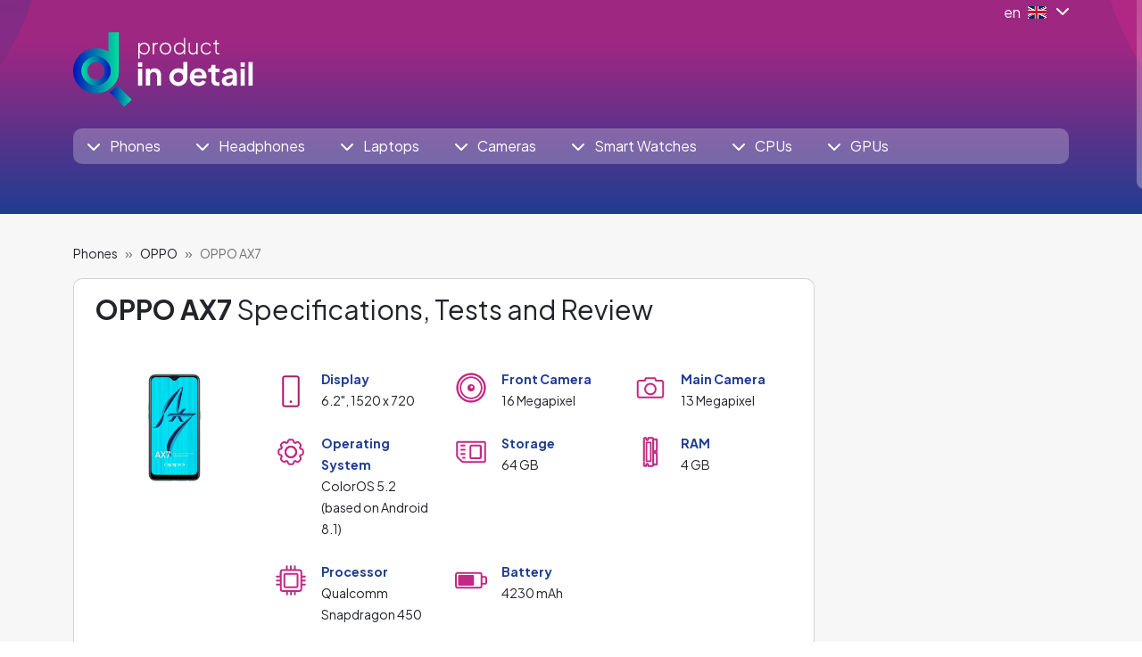

--- FILE ---
content_type: text/html; charset=utf-8
request_url: https://www.productindetail.com/pm/oppo-ax7
body_size: 18005
content:
<!DOCTYPE html><html><head><meta charset="utf-8"/>
<script>var __ezHttpConsent={setByCat:function(src,tagType,attributes,category,force,customSetScriptFn=null){var setScript=function(){if(force||window.ezTcfConsent[category]){if(typeof customSetScriptFn==='function'){customSetScriptFn();}else{var scriptElement=document.createElement(tagType);scriptElement.src=src;attributes.forEach(function(attr){for(var key in attr){if(attr.hasOwnProperty(key)){scriptElement.setAttribute(key,attr[key]);}}});var firstScript=document.getElementsByTagName(tagType)[0];firstScript.parentNode.insertBefore(scriptElement,firstScript);}}};if(force||(window.ezTcfConsent&&window.ezTcfConsent.loaded)){setScript();}else if(typeof getEzConsentData==="function"){getEzConsentData().then(function(ezTcfConsent){if(ezTcfConsent&&ezTcfConsent.loaded){setScript();}else{console.error("cannot get ez consent data");force=true;setScript();}});}else{force=true;setScript();console.error("getEzConsentData is not a function");}},};</script>
<script>var ezTcfConsent=window.ezTcfConsent?window.ezTcfConsent:{loaded:false,store_info:false,develop_and_improve_services:false,measure_ad_performance:false,measure_content_performance:false,select_basic_ads:false,create_ad_profile:false,select_personalized_ads:false,create_content_profile:false,select_personalized_content:false,understand_audiences:false,use_limited_data_to_select_content:false,};function getEzConsentData(){return new Promise(function(resolve){document.addEventListener("ezConsentEvent",function(event){var ezTcfConsent=event.detail.ezTcfConsent;resolve(ezTcfConsent);});});}</script>
<script>if(typeof _setEzCookies!=='function'){function _setEzCookies(ezConsentData){var cookies=window.ezCookieQueue;for(var i=0;i<cookies.length;i++){var cookie=cookies[i];if(ezConsentData&&ezConsentData.loaded&&ezConsentData[cookie.tcfCategory]){document.cookie=cookie.name+"="+cookie.value;}}}}
window.ezCookieQueue=window.ezCookieQueue||[];if(typeof addEzCookies!=='function'){function addEzCookies(arr){window.ezCookieQueue=[...window.ezCookieQueue,...arr];}}
addEzCookies([{name:"ezoab_512727",value:"mod258; Path=/; Domain=productindetail.com; Max-Age=7200",tcfCategory:"store_info",isEzoic:"true",},{name:"ezosuibasgeneris-1",value:"fbc5fd79-1a1a-4c63-6897-80ca5d076bc7; Path=/; Domain=productindetail.com; Expires=Fri, 22 Jan 2027 19:56:00 UTC; Secure; SameSite=None",tcfCategory:"understand_audiences",isEzoic:"true",}]);if(window.ezTcfConsent&&window.ezTcfConsent.loaded){_setEzCookies(window.ezTcfConsent);}else if(typeof getEzConsentData==="function"){getEzConsentData().then(function(ezTcfConsent){if(ezTcfConsent&&ezTcfConsent.loaded){_setEzCookies(window.ezTcfConsent);}else{console.error("cannot get ez consent data");_setEzCookies(window.ezTcfConsent);}});}else{console.error("getEzConsentData is not a function");_setEzCookies(window.ezTcfConsent);}</script><script type="text/javascript" data-ezscrex='false' data-cfasync='false'>window._ezaq = Object.assign({"edge_cache_status":13,"edge_response_time":102,"url":"https://www.productindetail.com/pm/oppo-ax7"}, typeof window._ezaq !== "undefined" ? window._ezaq : {});</script><script type="text/javascript" data-ezscrex='false' data-cfasync='false'>window._ezaq = Object.assign({"ab_test_id":"mod258"}, typeof window._ezaq !== "undefined" ? window._ezaq : {});window.__ez=window.__ez||{};window.__ez.tf={};</script><script type="text/javascript" data-ezscrex='false' data-cfasync='false'>window.ezDisableAds = true;</script>
<script data-ezscrex='false' data-cfasync='false' data-pagespeed-no-defer>var __ez=__ez||{};__ez.stms=Date.now();__ez.evt={};__ez.script={};__ez.ck=__ez.ck||{};__ez.template={};__ez.template.isOrig=true;__ez.queue=__ez.queue||function(){var e=0,i=0,t=[],n=!1,o=[],r=[],s=!0,a=function(e,i,n,o,r,s,a){var l=arguments.length>7&&void 0!==arguments[7]?arguments[7]:window,d=this;this.name=e,this.funcName=i,this.parameters=null===n?null:w(n)?n:[n],this.isBlock=o,this.blockedBy=r,this.deleteWhenComplete=s,this.isError=!1,this.isComplete=!1,this.isInitialized=!1,this.proceedIfError=a,this.fWindow=l,this.isTimeDelay=!1,this.process=function(){f("... func = "+e),d.isInitialized=!0,d.isComplete=!0,f("... func.apply: "+e);var i=d.funcName.split("."),n=null,o=this.fWindow||window;i.length>3||(n=3===i.length?o[i[0]][i[1]][i[2]]:2===i.length?o[i[0]][i[1]]:o[d.funcName]),null!=n&&n.apply(null,this.parameters),!0===d.deleteWhenComplete&&delete t[e],!0===d.isBlock&&(f("----- F'D: "+d.name),m())}},l=function(e,i,t,n,o,r,s){var a=arguments.length>7&&void 0!==arguments[7]?arguments[7]:window,l=this;this.name=e,this.path=i,this.async=o,this.defer=r,this.isBlock=t,this.blockedBy=n,this.isInitialized=!1,this.isError=!1,this.isComplete=!1,this.proceedIfError=s,this.fWindow=a,this.isTimeDelay=!1,this.isPath=function(e){return"/"===e[0]&&"/"!==e[1]},this.getSrc=function(e){return void 0!==window.__ezScriptHost&&this.isPath(e)&&"banger.js"!==this.name?window.__ezScriptHost+e:e},this.process=function(){l.isInitialized=!0,f("... file = "+e);var i=this.fWindow?this.fWindow.document:document,t=i.createElement("script");t.src=this.getSrc(this.path),!0===o?t.async=!0:!0===r&&(t.defer=!0),t.onerror=function(){var e={url:window.location.href,name:l.name,path:l.path,user_agent:window.navigator.userAgent};"undefined"!=typeof _ezaq&&(e.pageview_id=_ezaq.page_view_id);var i=encodeURIComponent(JSON.stringify(e)),t=new XMLHttpRequest;t.open("GET","//g.ezoic.net/ezqlog?d="+i,!0),t.send(),f("----- ERR'D: "+l.name),l.isError=!0,!0===l.isBlock&&m()},t.onreadystatechange=t.onload=function(){var e=t.readyState;f("----- F'D: "+l.name),e&&!/loaded|complete/.test(e)||(l.isComplete=!0,!0===l.isBlock&&m())},i.getElementsByTagName("head")[0].appendChild(t)}},d=function(e,i){this.name=e,this.path="",this.async=!1,this.defer=!1,this.isBlock=!1,this.blockedBy=[],this.isInitialized=!0,this.isError=!1,this.isComplete=i,this.proceedIfError=!1,this.isTimeDelay=!1,this.process=function(){}};function c(e,i,n,s,a,d,c,u,f){var m=new l(e,i,n,s,a,d,c,f);!0===u?o[e]=m:r[e]=m,t[e]=m,h(m)}function h(e){!0!==u(e)&&0!=s&&e.process()}function u(e){if(!0===e.isTimeDelay&&!1===n)return f(e.name+" blocked = TIME DELAY!"),!0;if(w(e.blockedBy))for(var i=0;i<e.blockedBy.length;i++){var o=e.blockedBy[i];if(!1===t.hasOwnProperty(o))return f(e.name+" blocked = "+o),!0;if(!0===e.proceedIfError&&!0===t[o].isError)return!1;if(!1===t[o].isComplete)return f(e.name+" blocked = "+o),!0}return!1}function f(e){var i=window.location.href,t=new RegExp("[?&]ezq=([^&#]*)","i").exec(i);"1"===(t?t[1]:null)&&console.debug(e)}function m(){++e>200||(f("let's go"),p(o),p(r))}function p(e){for(var i in e)if(!1!==e.hasOwnProperty(i)){var t=e[i];!0===t.isComplete||u(t)||!0===t.isInitialized||!0===t.isError?!0===t.isError?f(t.name+": error"):!0===t.isComplete?f(t.name+": complete already"):!0===t.isInitialized&&f(t.name+": initialized already"):t.process()}}function w(e){return"[object Array]"==Object.prototype.toString.call(e)}return window.addEventListener("load",(function(){setTimeout((function(){n=!0,f("TDELAY -----"),m()}),5e3)}),!1),{addFile:c,addFileOnce:function(e,i,n,o,r,s,a,l,d){t[e]||c(e,i,n,o,r,s,a,l,d)},addDelayFile:function(e,i){var n=new l(e,i,!1,[],!1,!1,!0);n.isTimeDelay=!0,f(e+" ...  FILE! TDELAY"),r[e]=n,t[e]=n,h(n)},addFunc:function(e,n,s,l,d,c,u,f,m,p){!0===c&&(e=e+"_"+i++);var w=new a(e,n,s,l,d,u,f,p);!0===m?o[e]=w:r[e]=w,t[e]=w,h(w)},addDelayFunc:function(e,i,n){var o=new a(e,i,n,!1,[],!0,!0);o.isTimeDelay=!0,f(e+" ...  FUNCTION! TDELAY"),r[e]=o,t[e]=o,h(o)},items:t,processAll:m,setallowLoad:function(e){s=e},markLoaded:function(e){if(e&&0!==e.length){if(e in t){var i=t[e];!0===i.isComplete?f(i.name+" "+e+": error loaded duplicate"):(i.isComplete=!0,i.isInitialized=!0)}else t[e]=new d(e,!0);f("markLoaded dummyfile: "+t[e].name)}},logWhatsBlocked:function(){for(var e in t)!1!==t.hasOwnProperty(e)&&u(t[e])}}}();__ez.evt.add=function(e,t,n){e.addEventListener?e.addEventListener(t,n,!1):e.attachEvent?e.attachEvent("on"+t,n):e["on"+t]=n()},__ez.evt.remove=function(e,t,n){e.removeEventListener?e.removeEventListener(t,n,!1):e.detachEvent?e.detachEvent("on"+t,n):delete e["on"+t]};__ez.script.add=function(e){var t=document.createElement("script");t.src=e,t.async=!0,t.type="text/javascript",document.getElementsByTagName("head")[0].appendChild(t)};__ez.dot=__ez.dot||{};__ez.queue.addFileOnce('/detroitchicago/boise.js', '/detroitchicago/boise.js?gcb=195-0&cb=5', true, [], true, false, true, false);__ez.queue.addFileOnce('/parsonsmaize/abilene.js', '/parsonsmaize/abilene.js?gcb=195-0&cb=e80eca0cdb', true, [], true, false, true, false);__ez.queue.addFileOnce('/parsonsmaize/mulvane.js', '/parsonsmaize/mulvane.js?gcb=195-0&cb=e75e48eec0', true, ['/parsonsmaize/abilene.js'], true, false, true, false);__ez.queue.addFileOnce('/detroitchicago/birmingham.js', '/detroitchicago/birmingham.js?gcb=195-0&cb=539c47377c', true, ['/parsonsmaize/abilene.js'], true, false, true, false);</script>
<script data-ezscrex="false" type="text/javascript" data-cfasync="false">window._ezaq = Object.assign({"ad_cache_level":0,"adpicker_placement_cnt":0,"ai_placeholder_cache_level":0,"ai_placeholder_placement_cnt":-1,"domain":"productindetail.com","domain_id":512727,"ezcache_level":2,"ezcache_skip_code":0,"has_bad_image":0,"has_bad_words":0,"is_sitespeed":0,"lt_cache_level":0,"response_size":98513,"response_size_orig":92674,"response_time_orig":79,"template_id":5,"url":"https://www.productindetail.com/pm/oppo-ax7","word_count":0,"worst_bad_word_level":0}, typeof window._ezaq !== "undefined" ? window._ezaq : {});__ez.queue.markLoaded('ezaqBaseReady');</script>
<script type='text/javascript' data-ezscrex='false' data-cfasync='false'>
window.ezAnalyticsStatic = true;

function analyticsAddScript(script) {
	var ezDynamic = document.createElement('script');
	ezDynamic.type = 'text/javascript';
	ezDynamic.innerHTML = script;
	document.head.appendChild(ezDynamic);
}
function getCookiesWithPrefix() {
    var allCookies = document.cookie.split(';');
    var cookiesWithPrefix = {};

    for (var i = 0; i < allCookies.length; i++) {
        var cookie = allCookies[i].trim();

        for (var j = 0; j < arguments.length; j++) {
            var prefix = arguments[j];
            if (cookie.indexOf(prefix) === 0) {
                var cookieParts = cookie.split('=');
                var cookieName = cookieParts[0];
                var cookieValue = cookieParts.slice(1).join('=');
                cookiesWithPrefix[cookieName] = decodeURIComponent(cookieValue);
                break; // Once matched, no need to check other prefixes
            }
        }
    }

    return cookiesWithPrefix;
}
function productAnalytics() {
	var d = {"pr":[6],"omd5":"52ae586c12a40e763c6eaf7ccca41c48","nar":"risk score"};
	d.u = _ezaq.url;
	d.p = _ezaq.page_view_id;
	d.v = _ezaq.visit_uuid;
	d.ab = _ezaq.ab_test_id;
	d.e = JSON.stringify(_ezaq);
	d.ref = document.referrer;
	d.c = getCookiesWithPrefix('active_template', 'ez', 'lp_');
	if(typeof ez_utmParams !== 'undefined') {
		d.utm = ez_utmParams;
	}

	var dataText = JSON.stringify(d);
	var xhr = new XMLHttpRequest();
	xhr.open('POST','/ezais/analytics?cb=1', true);
	xhr.onload = function () {
		if (xhr.status!=200) {
            return;
		}

        if(document.readyState !== 'loading') {
            analyticsAddScript(xhr.response);
            return;
        }

        var eventFunc = function() {
            if(document.readyState === 'loading') {
                return;
            }
            document.removeEventListener('readystatechange', eventFunc, false);
            analyticsAddScript(xhr.response);
        };

        document.addEventListener('readystatechange', eventFunc, false);
	};
	xhr.setRequestHeader('Content-Type','text/plain');
	xhr.send(dataText);
}
__ez.queue.addFunc("productAnalytics", "productAnalytics", null, true, ['ezaqBaseReady'], false, false, false, true);
</script><base href="https://www.productindetail.com/pm/oppo-ax7"/>
    <!-- Google Tag Manager -->
<script>(function(w,d,s,l,i){w[l]=w[l]||[];w[l].push({'gtm.start':
new Date().getTime(),event:'gtm.js'});var f=d.getElementsByTagName(s)[0],
j=d.createElement(s),dl=l!='dataLayer'?'&l='+l:'';j.async=true;j.src=
'https://www.googletagmanager.com/gtm.js?id='+i+dl;f.parentNode.insertBefore(j,f);
})(window,document,'script','dataLayer','GTM-P9ZC4XW');</script>
<!-- End Google Tag Manager -->

    <!-- Required meta tags -->
    
    <meta name="viewport" content="width=device-width, initial-scale=1.0, shrink-to-fit=no"/>
    <meta http-equiv="X-UA-Compatible" content="IE=edge"/>
    <meta name="robots" content="index,follow"/>
    <meta name="googlebot" content="index,follow,snippet,archive"/>
    <meta name="description" content=""/>

    <title>OPPO AX7 - full specs, details and review</title>

    <!-- Facebook meta tags -->
    <meta property="og:locale" content="cs_CZ"/>
    <meta property="og:title" content="OPPO AX7 - full specs, details and review"/>
    <meta property="og:type" content="website"/>
    <meta property="og:url" content="https://www.productindetail.com/pm/oppo-ax7"/>
    <meta property="og:site_name" content="OPPO AX7 - full specs, details and review"/>
    <meta property="og:image" content="https://www.productindetail.com/"/>
    <meta property="og:description" content=""/>

    <!-- Twitter meta tags -->
    <meta name="twitter:card" content="summary"/>
    <meta name="twitter:site" content="@hexadesign"/>
    <meta name="twitter:creator" content="Hexadesign"/>
    <meta name="twitter:title" content="OPPO AX7 - full specs, details and review"/>
    <meta name="twitter:description" content=""/>
    <meta name="twitter:image" content="https://www.productindetail.com/"/>

    <link rel="preconnect" href="https://fonts.googleapis.com"/>
    <link rel="preconnect" href="https://fonts.gstatic.com" crossorigin=""/>
    <link href="https://fonts.googleapis.com/css2?family=Plus+Jakarta+Sans:wght@400;700&amp;display=swap" rel="stylesheet"/>

    <link rel="stylesheet" media="screen" href="/assets/front/css/main.min.css?v=1709027010128" type="text/css"/>


    <link rel="shortcut icon" href="/assets/base/img/jpg/favicon.jpg?v=1709027010128"/>
<link rel='canonical' href='https://www.productindetail.com/pm/oppo-ax7' />
<script type='text/javascript'>
var ezoTemplate = 'orig_site';
var ezouid = '1';
var ezoFormfactor = '1';
</script><script data-ezscrex="false" type='text/javascript'>
var soc_app_id = '0';
var did = 512727;
var ezdomain = 'productindetail.com';
var ezoicSearchable = 1;
</script></head>

<body><noscript><iframe src="https://www.googletagmanager.com/ns.html?id=GTM-P9ZC4XW"
height="0" width="0" style="display:none;visibility:hidden"></iframe></noscript>
    <!-- Google Tag Manager (noscript) -->

<!-- End Google Tag Manager (noscript) -->

    <div class="container">
    </div>
<div class="bg-top-2 pb-2">
	<div class="container">
		<div class="row justify-content-end">
			<div class="col-sm-3 col-md-4 col-lg-4 col-xl-2 col-xxl-1 text-end">
				<div class="btn-group mb-2">
<a href="#" class="text-white text-decoration-none" data-bs-toggle="dropdown" aria-expanded="false">
	<div class="d-flex align-items-center">
		<span class="text-white me-2"> en</span>
		<div class="mb-1">
			<img src="/assets/front/img/svg/flag-gb.svg" class="me-2"/>
			<i class="fa-solid fa-chevron-down"></i>
		</div>
	</div>
</a>

<ul class="dropdown-menu dropdown-menu-end">
		<li>
			<a class="dropdown-item" href="https://www.produktvdetailu.cz">
				<div class="d-flex align-items-center">
					<img src="/assets/front/img/svg/flag-cz.svg" class="me-2 align-middle"/> cs
				</div>
			</a>
		</li>
		<li>
			<a class="dropdown-item" href="https://www.produktvdetaile.sk">
				<div class="d-flex align-items-center">
					<img src="/assets/front/img/svg/flag-sk.svg" class="me-2 align-middle"/> sk
				</div>
			</a>
		</li>
		<li>
			<a class="dropdown-item" href="https://www.produktimdetail.de">
				<div class="d-flex align-items-center">
					<img src="/assets/front/img/svg/flag-ge.svg" class="me-2 align-middle"/> de
				</div>
			</a>
		</li>
		<li>
			<a class="dropdown-item" href="https://www.prodottoindettaglio.it">
				<div class="d-flex align-items-center">
					<img src="/assets/front/img/svg/flag-it.svg" class="me-2 align-middle"/> it
				</div>
			</a>
		</li>
		<li>
			<a class="dropdown-item" href="https://www.productoendetalle.es">
				<div class="d-flex align-items-center">
					<img src="/assets/front/img/svg/flag-es.svg" class="me-2 align-middle"/> es
				</div>
			</a>
		</li>
		<li>
			<a class="dropdown-item" href="https://www.produitendetail.fr">
				<div class="d-flex align-items-center">
					<img src="/assets/front/img/svg/flag-fr.svg" class="me-2 align-middle"/> fr
				</div>
			</a>
		</li>
		<li>
			<a class="dropdown-item" href="https://www.termekreszletesen.hu">
				<div class="d-flex align-items-center">
					<img src="/assets/front/img/svg/flag-hu.svg" class="me-2 align-middle"/> hu
				</div>
			</a>
		</li>
		<li>
			<a class="dropdown-item" href="https://www.produtoemdetalhe.pt">
				<div class="d-flex align-items-center">
					<img src="/assets/front/img/svg/flag-pt.svg" class="me-2 align-middle"/> pt
				</div>
			</a>
		</li>
		<li>
			<a class="dropdown-item" href="https://www.productindetail.ru">
				<div class="d-flex align-items-center">
					<img src="/assets/front/img/svg/flag-ru.svg" class="me-2 align-middle"/> ru
				</div>
			</a>
		</li>
		<li>
			<a class="dropdown-item" href="https://www.produktwdetalach.pl">
				<div class="d-flex align-items-center">
					<img src="/assets/front/img/svg/flag-pl.svg" class="me-2 align-middle"/> pl
				</div>
			</a>
		</li>
		<li>
			<a class="dropdown-item" href="https://www.produtodetalhado.com.br">
				<div class="d-flex align-items-center">
					<img src="/assets/front/img/svg/flag-br.svg" class="me-2 align-middle"/> br
				</div>
			</a>
		</li>
		<li>
			<a class="dropdown-item" href="https://www.produseindetaliu.ro">
				<div class="d-flex align-items-center">
					<img src="/assets/front/img/svg/flag-ro.svg" class="me-2 align-middle"/> ro
				</div>
			</a>
		</li>
</ul>

				</div>

			</div>
		</div>
		<div class="row mb-4">
			<div class="col-lg-4">
					<a href="https://www.productindetail.com"><img src="/assets/front/img/svg/logo-en.svg" class="img-fluid mb-2 mb-lg-0" alt=""/></a>
			</div>
		</div>

<nav class="navbar navbar-expand-lg navbar-dark bg-white bg-opacity-25 rounded py-lg-0 px-2 mb-5">
	<button class="navbar-toggler py-2" type="button" data-bs-toggle="collapse" data-bs-target="#navbarSupportedContent" aria-controls="navbarSupportedContent" aria-expanded="false" aria-label="Toggle navigation">
		<i class="fa-solid fa-bars"></i> Menu
	</button>
	<div class="collapse navbar-collapse" id="navbarSupportedContent">
		<ul class="navbar-nav me-auto mb-2 mb-lg-0">
				<li class="nav-item dropdown pe-xl-4 pe-xxl-5">
					<a class="nav-link" href="#" id="phoneDropdown" role="button" data-bs-toggle="dropdown" aria-expanded="false">
						<i class="fa-solid fa-chevron-down"></i> <span class="ms-2">Phones</span>
					</a>
					<ul class="dropdown-menu" aria-labelledby="phoneDropdown">
						<li><a class="dropdown-item" href="/phones">All Phones</a></li>
						<li><a class="dropdown-item" href="/phones-comparison">Compare Phones</a></li>
					</ul>
				</li>
				<li class="nav-item dropdown pe-xl-4 pe-xxl-5">
					<a class="nav-link" href="#" id="headsetDropdown" role="button" data-bs-toggle="dropdown" aria-expanded="false">
						<i class="fa-solid fa-chevron-down"></i> <span class="ms-2">Headphones</span>
					</a>
					<ul class="dropdown-menu" aria-labelledby="headsetDropdown">
						<li><a class="dropdown-item" href="/headphones">All Headphones</a></li>
						<li><a class="dropdown-item" href="/headphones-comparison">Compare Headphones</a></li>
					</ul>
				</li>
				<li class="nav-item dropdown pe-xl-4 pe-xxl-5">
					<a class="nav-link" href="#" id="notebookDropdown" role="button" data-bs-toggle="dropdown" aria-expanded="false">
						<i class="fa-solid fa-chevron-down"></i> <span class="ms-2">Laptops</span>
					</a>
					<ul class="dropdown-menu" aria-labelledby="notebookDropdown">
						<li><a class="dropdown-item" href="/laptops">All Laptops</a></li>
						<li><a class="dropdown-item" href="/laptops-comparison">Compare Laptops</a></li>
					</ul>
				</li>
				<li class="nav-item dropdown pe-xl-4 pe-xxl-5">
					<a class="nav-link" href="#" id="cameraDropdown" role="button" data-bs-toggle="dropdown" aria-expanded="false">
						<i class="fa-solid fa-chevron-down"></i> <span class="ms-2">Cameras</span>
					</a>
					<ul class="dropdown-menu" aria-labelledby="cameraDropdown">
						<li><a class="dropdown-item" href="/cameras">All Cameras</a></li>
						<li><a class="dropdown-item" href="/cameras-comparison">Compare Cameras</a></li>
					</ul>
				</li>
				<li class="nav-item dropdown pe-xl-4 pe-xxl-5">
					<a class="nav-link" href="#" id="watchDropdown" role="button" data-bs-toggle="dropdown" aria-expanded="false">
						<i class="fa-solid fa-chevron-down"></i> <span class="ms-2">Smart Watches</span>
					</a>
					<ul class="dropdown-menu" aria-labelledby="watchDropdown">
						<li><a class="dropdown-item" href="/smartwatches">All Smartwatches</a></li>
						<li><a class="dropdown-item" href="/smartwatches-comparison">Compare Smartwatches</a></li>
					</ul>
				</li>
				<li class="nav-item dropdown pe-xl-4 pe-xxl-5">
					<a class="nav-link" href="#" id="cpuDropdown" role="button" data-bs-toggle="dropdown" aria-expanded="false">
						<i class="fa-solid fa-chevron-down"></i> <span class="ms-2">CPUs</span>
					</a>
					<ul class="dropdown-menu" aria-labelledby="cpuDropdown">
						<li><a class="dropdown-item" href="/cpu">All Processors</a></li>
						<li><a class="dropdown-item" href="/cpu-comparison">Compare CPUs</a></li>
					</ul>
				</li>
				<li class="nav-item dropdown pe-xl-4 pe-xxl-5">
					<a class="nav-link" href="#" id="gpuDropdown" role="button" data-bs-toggle="dropdown" aria-expanded="false">
						<i class="fa-solid fa-chevron-down"></i> <span class="ms-2">GPUs</span>
					</a>
					<ul class="dropdown-menu" aria-labelledby="gpuDropdown">
						<li><a class="dropdown-item" href="/gpu">All Graphics Cards</a></li>
						<li><a class="dropdown-item" href="/gpu-comparison">Compare GPUs</a></li>
					</ul>
				</li>
		</ul>
	</div>
</nav>
	</div>
</div><div class="bg-gray-100 py-3">
    <div class="container position-relative">

<div class="mx-auto overflow-hidden">
		<!-- Ezoic - PID DE PP HB START - top_of_page -->
		<div id="ezoic-pub-ad-placeholder-119"> </div>
		<!-- End Ezoic - PID DE PP HB START - top_of_page -->
</div>
	</div>
</div>
<div class="bg-gray-100 pb-5">
	<div class="container">
		<div class="row">
            <div class="col-lg-9">
<nav aria-label="breadcrumb">
	<ol class="breadcrumb">
				<li class="breadcrumb-item"><a href="/phones" class="link-dark text-decoration-none"><small>Phones</small></a></li>
				<li class="breadcrumb-item"><a href="/phones/oppo" class="link-dark text-decoration-none"><small>OPPO</small></a></li>
				<li class="breadcrumb-item active" aria-current="page"><small>OPPO AX7</small></li>
	</ol>
</nav>
				<div class="card">
					<div class="card-body px-lg-4">
						<h1 class="fs-2 mb-5"><strong>OPPO AX7</strong> Specifications, Tests and Review</h1> 
<div class="row mb-4">
	<div class="col-sm-3 col-lg-3 col-xl-3">
		<img src="https://cdn.cs.1worldsync.com/a6/48/a648789b-502e-4e3d-a134-7a5cc75539d8.jpg" class="img-fluid mb-3"/>
	</div>
	<div class="col-sm-9 col-lg-9 col-xl-9">
		<div class="row mb-4">
				<div class="col-sm-6 col-lg-4 mb-4">
					<div class="d-flex align-items-start">
						<img src="/assets/front/img/svg/icon-mobile-display.svg" class="img-fluid me-3 mt-2"/>
						<div class="div">
							<span class="text-navyblue fw-bold"><small>Display </small></span> <br/>
							<small>6.2&#34;, 1520 x 720 </small>
						</div>
					</div>
				</div>

				<div class="col-sm-6 col-lg-4 mb-4">
					<div class="d-flex align-items-start">
						<img src="/assets/front/img/svg/icon-mobile-camera-front.svg" class="img-fluid me-3 mt-1"/>
						<div class="div">
							<span class="text-navyblue fw-bold"><small>Front Camera </small></span> <br/>
							<small>16 Megapixel</small>
						</div>
					</div>
				</div>

				<div class="col-sm-6 col-lg-4 mb-4">
					<div class="d-flex align-items-start">
						<img src="/assets/front/img/svg/icon-mobile-camera.svg" class="img-fluid me-3 mt-1"/>
						<div class="div">
							<span class="text-navyblue fw-bold"><small>Main Camera </small></span> <br/>
							<small>13 Megapixel</small>
						</div>
					</div>
				</div>

				<div class="col-sm-6 col-lg-4 mb-4">
					<div class="d-flex align-items-start">
						<img src="/assets/front/img/svg/icon-mobile-system.svg" class="img-fluid me-3 mt-1"/>
						<div class="div">
							<span class="text-navyblue fw-bold"><small>Operating System </small></span> <br/>
							<small>ColorOS 5.2 (based on Android 8.1)</small>
						</div>
					</div>
				</div>

				<div class="col-sm-6 col-lg-4 mb-4">
					<div class="d-flex align-items-start">
						<img src="/assets/front/img/svg/icon-mobile-internal-memory.svg" class="img-fluid me-3 mt-1"/>
						<div class="div">
							<span class="text-navyblue fw-bold"><small>Storage </small></span> <br/>
							<small>64 GB</small>
						</div>
					</div>
				</div>

				<div class="col-sm-6 col-lg-4 mb-4">
					<div class="d-flex align-items-start">
						<img src="/assets/front/img/svg/icon-mobile-ram.svg" class="img-fluid me-3 mt-1"/>
						<div class="div">
							<span class="text-navyblue fw-bold"><small>RAM</small></span> <br/>
							<small>4 GB</small>
						</div>
					</div>
				</div>

				<div class="col-sm-6 col-lg-4 mb-4">
					<div class="d-flex align-items-start">
						<img src="/assets/front/img/svg/icon-mobile-procesor.svg" class="img-fluid me-3 mt-1"/>
						<div class="div">
							<span class="text-navyblue fw-bold"><small>Processor </small></span> <br/>
							<small>Qualcomm Snapdragon 450</small>
						</div>
					</div>
				</div>

				<div class="col-sm-6 col-lg-4 mb-4">
					<div class="d-flex align-items-start">
						<img src="/assets/front/img/svg/icon-mobile-battery.svg" class="img-fluid me-3 mt-1"/>
						<div class="div">
							<span class="text-navyblue fw-bold"><small>Battery </small></span> <br/>
							<small>4230 mAh</small>
						</div>
					</div>
				</div>
		</div>

	</div>

</div>					</div>
				</div>

<div class="pt-4 pb-3">

		<ul class="nav nav-justified justify-content-center lead fw-bold">
			<li class="nav-item border-gray-600">
				<a class="nav-link" href="/pm/oppo-ax7#specs">SPECS</a>
			</li>
			<li class="nav-item border-start border-gray-600">
				<a class="nav-link" href="/pm/oppo-ax7/pictures">PICTURES</a>
			</li>
			<li class="nav-item border-start border-end border-gray-600">
				<a class="nav-link" href="/pm/oppo-ax7/alternatives">ALTERNATIVES</a>
			</li>
			<li class="nav-item border-start border-gray-600">
				<a class="nav-link" href="/cm/comparison-oppo-ax7">COMPARE</a>
			</li>
		</ul>

</div>



					<div class="card mb-4">
						<div class="card-body p-lg-4">
							<div class="row">
								<div class="col-lg-12">
									<p class="mb-0">Get the key specs, technical data, ratings and full review of OPPO AX7 all in one place. Compare your selected model with other alternatives and give your decision on the best phone a solid base with our comprehensive overview.</p>
								</div>
							</div>
						</div>
					</div>



<div class="mx-auto overflow-hidden mb-4">
		<!-- Ezoic - PID DE PP BEFORE TAB - under_first_paragraph -->
		<div id="ezoic-pub-ad-placeholder-122"> </div>
		<!-- End Ezoic - PID DE PP BEFORE TAB - under_first_paragraph -->
</div>

				<div class="card rounded-0 mb-2" id="specs">
					<div class="card-body px-lg-4">
						<h2 class="fw-bold text-center mb-4"><span class="text-primary">OPPO AX7</span> Full Specifications and Details  </h2>
						<p>
									<a href="#design-and-dimensions" class="btn btn-gray-200 border-gray-300 text-primary fw-bold px-3 me-2 mb-2">design and dimensions</a>
									<a href="#display" class="btn btn-gray-200 border-gray-300 text-primary fw-bold px-3 me-2 mb-2">display</a>
									<a href="#processor" class="btn btn-gray-200 border-gray-300 text-primary fw-bold px-3 me-2 mb-2">processor</a>
									<a href="#memory" class="btn btn-gray-200 border-gray-300 text-primary fw-bold px-3 me-2 mb-2">memory</a>
									<a href="#camera" class="btn btn-gray-200 border-gray-300 text-primary fw-bold px-3 me-2 mb-2">camera</a>
									<a href="#battery-and-charging" class="btn btn-gray-200 border-gray-300 text-primary fw-bold px-3 me-2 mb-2">battery and charging</a>
									<a href="#cellular" class="btn btn-gray-200 border-gray-300 text-primary fw-bold px-3 me-2 mb-2">cellular</a>
									<a href="#communications" class="btn btn-gray-200 border-gray-300 text-primary fw-bold px-3 me-2 mb-2">communications</a>
									<a href="#features" class="btn btn-gray-200 border-gray-300 text-primary fw-bold px-3 me-2 mb-2">features</a>
									<a href="#others" class="btn btn-gray-200 border-gray-300 text-primary fw-bold px-3 me-2 mb-2">others</a>
						</p>
					</div>
				</div>

						<div class="card rounded-0 mb-2" id="design-and-dimensions">
							<table class="table table-striped table-bordered table-hover mb-0">
								<thead class="border-primary">
									<tr class="bg-gradient3 text-white">
										<th scope="col">
											<span class="fw-bold lead">DESIGN AND DIMENSIONS</span>
											<span class="fw-light"><small>OPPO AX7</small></span>
										</th>
									</tr>
								</thead>
							</table>
<div class="responsive-table">
	<table class="table table-striped table-hover">
		<tbody>
					<tr>
						<th class="border-end"><small>Product Type</small></th>
						<td class="border-end">
							<small>Smartphone</small>
						</td>
							<td>
							</td>
					</tr>
					<tr>
						<th class="border-end"><small>Form Factor</small></th>
						<td class="border-end">
							<small>Touch</small>
						</td>
							<td>
							</td>
					</tr>
					<tr>
						<th class="border-end"><small>Height</small></th>
						<td class="border-end">
							<small>155.9 mm</small>
						</td>
							<td>
											<i class="fa-solid fa-circle-plus text-teal ms-1"></i> <span class="text-green small">Better than 79 % of phones rated.  </span>
							</td>
					</tr>
					<tr>
						<th class="border-end"><small>Width</small></th>
						<td class="border-end">
							<small>75.4 mm</small>
						</td>
							<td>
											<i class="fa-solid fa-circle-plus text-teal ms-1"></i> <span class="text-green small">Better than 81 % of phones rated.  </span>
							</td>
					</tr>
					<tr>
						<th class="border-end"><small>Depth</small></th>
						<td class="border-end">
							<small>8.1 mm</small>
						</td>
							<td>
											<i class="fa-solid fa-circle-plus text-teal ms-1"></i> <span class="text-green small">Better than 81 % of phones rated.  </span>
							</td>
					</tr>
					<tr>
						<th class="border-end"><small>Weight</small></th>
						<td class="border-end">
							<small>168 g</small>
						</td>
							<td>
											<i class="fa-solid fa-circle-minus text-red ms-1"></i> <span class="text-red small">Worse than 69 % of phones rated.  </span> 
							</td>
					</tr>
					<tr>
						<th class="border-end"><small>Body Colour</small></th>
						<td class="border-end">
							<small>Glaze blue</small>
						</td>
							<td>
							</td>
					</tr>
					<tr>
						<th class="border-end"><small>Waterproof (Water-resistant)</small></th>
						<td class="border-end">
							<small>-</small>
						</td>
							<td>
							</td>
					</tr>
					<tr>
						<th class="border-end"><small>Connector Type</small></th>
						<td class="border-end">
							<small>Headset jack - mini-phone 3.5mm <br/> Micro-USB - 5 pin Micro-USB Type B</small>
						</td>
							<td>
							</td>
					</tr>
					<tr>
						<th class="border-end"><small>SIM Card Type (Size)</small></th>
						<td class="border-end">
							<small>Nano SIM</small>
						</td>
							<td>
							</td>
					</tr>
					<tr>
						<th class="border-end"><small>SIM Card Qty</small></th>
						<td class="border-end">
							<small>Single-SIM</small>
						</td>
							<td>
							</td>
					</tr>
		</tbody>
	</table>
</div>


								<div class="row">
									<div class="col">
										<p class="px-4 pt-3 multi-line toggle-text">
											<small>The OPPO AX7 has dimensions <strong>155.9 mm</strong> × <strong>75.4 mm</strong> × <strong>8.1 mm</strong>. Its weight is <strong>168 g</strong>.</small>
										</p>
										<a href="#" class="link-dark small fw-semibold px-4 pt-0 d-inline-block mb-3 d-none toggle" data-open-text="Show more" data-close-text="Show less">
											<small>Show more</small>
										</a>

										<div class="result"></div>
									</div>
								</div>
						</div>



						<div class="card rounded-0 mb-2" id="display">
							<table class="table table-striped table-bordered table-hover mb-0">
								<thead class="border-primary">
									<tr class="bg-gradient3 text-white">
										<th scope="col">
											<span class="fw-bold lead">DISPLAY</span>
											<span class="fw-light"><small>OPPO AX7</small></span>
										</th>
									</tr>
								</thead>
							</table>
<div class="responsive-table">
	<table class="table table-striped table-hover">
		<tbody>
					<tr>
						<th class="border-end"><small>Display Type</small></th>
						<td class="border-end">
							<small>LCD display</small>
						</td>
							<td>
							</td>
					</tr>
					<tr>
						<th class="border-end"><small>Display Technology</small></th>
						<td class="border-end">
							<small>LTPS TFT</small>
						</td>
							<td>
							</td>
					</tr>
					<tr>
						<th class="border-end"><small>Screen Size (Display Size)</small></th>
						<td class="border-end">
							<small>6.2&#34;</small>
						</td>
							<td>
											<i class="fa-solid fa-circle-plus text-teal ms-1"></i> <span class="text-green small">Better than 81 % of phones rated.  </span>
							</td>
					</tr>
					<tr>
						<th class="border-end"><small>Screen Resolution (Display Resolution)</small></th>
						<td class="border-end">
							<small>1520 x 720 pixels</small>
						</td>
							<td>
											<i class="fa-solid fa-circle-plus text-teal ms-1"></i> <span class="text-green small">Better than 66 % of phones rated.  </span>
							</td>
					</tr>
					<tr>
						<th class="border-end"><small>Display Format</small></th>
						<td class="border-end">
							<small>HD+</small>
						</td>
							<td>
							</td>
					</tr>
					<tr>
						<th class="border-end"><small>Colour Depth</small></th>
						<td class="border-end">
							<small>16.7 million colours</small>
						</td>
							<td>
											<i class="fa-solid fa-circle-plus text-teal ms-1"></i> <span class="text-green small">Better than 98 % of phones rated.  </span>
							</td>
					</tr>
					<tr>
						<th class="border-end"><small>Display Features</small></th>
						<td class="border-end">
							<small>In-Cell Display Technology</small>
						</td>
							<td>
							</td>
					</tr>
		</tbody>
	</table>
</div>


								<div class="row">
									<div class="col">
										<p class="px-4 pt-3 multi-line toggle-text">
											<small>The screen size reaches <strong>6.2&#34;</strong> inches. With a large display, phone offers a great experience for watching videos, playing games and reading. The best phones today are 6.5&#39;&#39; or more. They have the advantage of a large display area that allows you to see more content than with conventional display sizes. LCD displays are currently taking a back seat. This is mainly due to higher power consumption. In addition, they have the disadvantage of lower colour contrast, which can be reflected e.g. in the resulting photos. On the other hand, phones with LCD displays are in general cheaper than those with OLED technology. <br/><br/>Display Resolution of OPPO AX7 is <strong>1520 x 720 pixels</strong>. A higher display resolution is a prerequisite for a sharper image. The standard for mid-range phones today is a Full HD resolution of 1920 × 1080 px. Cheaper phones, which usually have a smaller diagonal, have an HD resolution of 1280 × 720 px. Smaller resolutions can only be found in older models. Best phones, on the other hand, have a 4K resolution of 3840 x 2160 px.</small>
										</p>
										<a href="#" class="link-dark small fw-semibold px-4 pt-0 d-inline-block mb-3 d-none toggle" data-open-text="Show more" data-close-text="Show less">
											<small>Show more</small>
										</a>

										<div class="result"></div>
									</div>
								</div>
						</div>


<div class="mx-auto d-block d-lg-none overflow-hidden my-3">
		<!-- Ezoic - PID DE PP 2-3 TAB - long_content -->
		<div id="ezoic-pub-ad-placeholder-131"> </div>
		<!-- End Ezoic - PID DE PP 2-3 TAB - long_content -->
</div>


						<div class="card rounded-0 mb-2" id="processor">
							<table class="table table-striped table-bordered table-hover mb-0">
								<thead class="border-primary">
									<tr class="bg-gradient3 text-white">
										<th scope="col">
											<span class="fw-bold lead">PROCESSOR</span>
											<span class="fw-light"><small>OPPO AX7</small></span>
										</th>
									</tr>
								</thead>
							</table>
<div class="responsive-table">
	<table class="table table-striped table-hover">
		<tbody>
					<tr>
						<th class="border-end"><small>Processor Type (CPU)</small></th>
						<td class="border-end">
							<small>Qualcomm Snapdragon 450</small>
						</td>
							<td>
							</td>
					</tr>
					<tr>
						<th class="border-end"><small>64-bit Architecture</small></th>
						<td class="border-end">
							<small>Yes</small>
						</td>
							<td>
											<i class="fa-solid fa-circle-plus text-teal ms-1"></i> <span class="text-green small">Better than 82 % of phones rated.  </span> 
							</td>
					</tr>
					<tr>
						<th class="border-end"><small>Graphics System (GPU)</small></th>
						<td class="border-end">
							<small>Qualcomm ADRENO 506</small>
						</td>
							<td>
							</td>
					</tr>
		</tbody>
	</table>
</div>


								<div class="row">
									<div class="col">
										<p class="px-4 pt-3 multi-line toggle-text">
											<small>OPPO AX7 is supplied with <strong>Qualcomm Snapdragon 450</strong>. <br/><br/>The processor also includes the graphics accelerator <strong>Qualcomm ADRENO 506</strong>.</small>
										</p>
										<a href="#" class="link-dark small fw-semibold px-4 pt-0 d-inline-block mb-3 d-none toggle" data-open-text="Show more" data-close-text="Show less">
											<small>Show more</small>
										</a>

										<div class="result"></div>
									</div>
								</div>
						</div>


<div class="mx-auto d-none d-lg-block overflow-hidden my-3">
		<!-- Ezoic - PID DE PP HB TAB1 - mid_content -->
		<div id="ezoic-pub-ad-placeholder-613"> </div>
		<!-- End Ezoic - PID DE PP HB TAB1 - mid_content -->
</div>

							<div id="ads-break"></div>

						<div class="card rounded-0 mb-2" id="memory">
							<table class="table table-striped table-bordered table-hover mb-0">
								<thead class="border-primary">
									<tr class="bg-gradient3 text-white">
										<th scope="col">
											<span class="fw-bold lead">MEMORY</span>
											<span class="fw-light"><small>OPPO AX7</small></span>
										</th>
									</tr>
								</thead>
							</table>
<div class="responsive-table">
	<table class="table table-striped table-hover">
		<tbody>
					<tr>
						<th class="border-end"><small>RAM</small></th>
						<td class="border-end">
							<small>4 GB</small>
						</td>
							<td>
											<i class="fa-solid fa-circle-plus text-teal ms-1"></i> <span class="text-green small">Better than 78 % of phones rated.  </span>
							</td>
					</tr>
					<tr>
						<th class="border-end"><small>Internal Memory Size (Storage Capacity)</small></th>
						<td class="border-end">
							<small>64 GB</small>
						</td>
							<td>
											<i class="fa-solid fa-circle-plus text-teal ms-1"></i> <span class="text-green small">Better than 75 % of phones rated.  </span>
							</td>
					</tr>
					<tr>
						<th class="border-end"><small>Supported Flash Memory Cards (Expandable Memory)</small></th>
						<td class="border-end">
							<small>microSDHC, microSDXC - up to 256 GB</small>
						</td>
							<td>
							</td>
					</tr>
		</tbody>
	</table>
</div>


								<div class="row">
									<div class="col">
										<p class="px-4 pt-3 multi-line toggle-text">
											<small>One of the most important parameters for user´s decision is often internal memory capacity. The larger it is, the more apps, photos, movies and other files your phone can store. This phone has <strong>64 GB</strong> storage. It is currently the most common storage size among today´s smartphones. The capacity is perfectly adequate for the average user. It will allow you to store thousands of photos, high-resolution videos, dozens of apps and several games on your phone. But if you&#39;re one of those really demanding users and you use your phone to shoot 4K videos etc., then you should rather pay extra to have a larger storage of 256 GB or more. Nowadays, you can usually find one phone model on the market with several different memory sizes. This allows each user to choose what suits them best. <br/><br/>For this model it is possible to increase the storage size by inserting a memory card. <br/><br/>Size of the RAM memory tells us how powerful the phone is. OPPO AX7 is equipped with <strong>4 GB</strong>. Commonly today you will find phones with 6 to 8 GB of RAM. This means that the phone can easily handle normal operation and more demanding applications or games. Higher RAM of 12 GB can be found in best phones on market and are ideal especially for avid gamers. On the other hand, operating memory below 4 GB is more of an issue with lower-end phones and older models. However, even they will find their fans among less demanding users, who don´t want to spend much on buying new phone.</small>
										</p>
										<a href="#" class="link-dark small fw-semibold px-4 pt-0 d-inline-block mb-3 d-none toggle" data-open-text="Show more" data-close-text="Show less">
											<small>Show more</small>
										</a>

										<div class="result"></div>
									</div>
								</div>
						</div>


<div class="mx-auto d-block d-lg-none overflow-hidden my-3">
		<!-- Ezoic - PID DE PP 4-5 TAB - longest_content -->
		<div id="ezoic-pub-ad-placeholder-132"> </div>
		<!-- End Ezoic - PID DE PP 4-5 TAB - longest_content -->
</div>


						<div class="card rounded-0 mb-2" id="camera">
							<table class="table table-striped table-bordered table-hover mb-0">
								<thead class="border-primary">
									<tr class="bg-gradient3 text-white">
										<th scope="col">
											<span class="fw-bold lead">CAMERA</span>
											<span class="fw-light"><small>OPPO AX7</small></span>
										</th>
									</tr>
								</thead>
							</table>
<div class="responsive-table">
	<table class="table table-striped table-hover">
		<tbody>
		</tbody>
	</table>
</div>


									<table class="table table-striped table-bordered table-hover mb-0">
										<thead class="border-primary">
											<tr>
												<th scope="col" class="text-primary"> MAIN CAMERA</th>
											</tr>
										</thead>
									</table>
<div class="responsive-table">
	<table class="table table-striped table-hover">
		<tbody>
					<tr>
						<th class="border-end"><small>Number of Main Cameras</small></th>
						<td class="border-end">
							<small>2</small>
						</td>
							<td>
							</td>
					</tr>
					<tr>
						<th class="border-end"><small>Sensor Resolution</small></th>
						<td class="border-end">
							<small>13 Megapixel</small>
						</td>
							<td>
											<i class="fa-solid fa-circle-plus text-teal ms-1"></i> <span class="text-green small">Better than 78 % of phones rated.  </span>
							</td>
					</tr>
					<tr>
						<th class="border-end"><small>Lens Aperture</small></th>
						<td class="border-end">
							<small>F/2.2</small>
						</td>
							<td>
											<i class="fa-solid fa-circle-minus text-red ms-1"></i> <span class="text-red small">Worse than 73 % of phones rated.  </span> 
							</td>
					</tr>
					<tr>
						<th class="border-end"><small>Lens Construction</small></th>
						<td class="border-end">
							<small>5-element</small>
						</td>
							<td>
							</td>
					</tr>
					<tr>
						<th class="border-end"><small>Focus Adjustment</small></th>
						<td class="border-end">
							<small>Automatic</small>
						</td>
							<td>
							</td>
					</tr>
					<tr>
						<th class="border-end"><small>Special Effects</small></th>
						<td class="border-end">
							<small>HDR</small>
						</td>
							<td>
							</td>
					</tr>
					<tr>
						<th class="border-end"><small>Light Source</small></th>
						<td class="border-end">
							<small>LED light</small>
						</td>
							<td>
							</td>
					</tr>
					<tr>
						<th class="border-end"><small>Camera Features (Functions)</small></th>
						<td class="border-end">
							<small>Phase Detect Auto-Focus (PDAF), AR sticker, AI Beautify</small>
						</td>
							<td>
							</td>
					</tr>
		</tbody>
	</table>
</div>


									<table class="table table-striped table-bordered table-hover mb-0">
										<thead class="border-primary">
											<tr>
												<th scope="col" class="text-primary"> SECOND CAMERA</th>
											</tr>
										</thead>
									</table>
<div class="responsive-table">
	<table class="table table-striped table-hover">
		<tbody>
					<tr>
						<th class="border-end"><small>Sensor Resolution (2nd Camera)</small></th>
						<td class="border-end">
							<small>2 Megapixel</small>
						</td>
							<td>
											<i class="fa-solid fa-circle-minus text-red ms-1"></i> <span class="text-red small">Worse than 84 % of phones rated.  </span> 
							</td>
					</tr>
					<tr>
						<th class="border-end"><small>Lens Aperture (2nd Camera)</small></th>
						<td class="border-end">
							<small>F/2.4</small>
						</td>
							<td>
											<i class="fa-solid fa-circle-minus text-red ms-1"></i> <span class="text-red small">Worse than 63 % of phones rated.  </span> 
							</td>
					</tr>
		</tbody>
	</table>
</div>


<div class="mx-auto d-block d-lg-none overflow-hidden my-3">
		<!-- Ezoic - PID DE PP HB (PM) 2RCAMERA - long_content -->
		<div id="ezoic-pub-ad-placeholder-133"> </div>
		<!-- End Ezoic - PID DE PP HB (PM) 2RCAMERA - long_content -->
</div>

<div class="mx-auto d-none d-lg-block overflow-hidden my-3">
		<!-- Ezoic - PID DE PP HB (PM) FCAMERA - long_content -->
		<div id="ezoic-pub-ad-placeholder-124"> </div>
		<!-- End Ezoic - PID DE PP HB (PM) FCAMERA - long_content -->
</div>

									<table class="table table-striped table-bordered table-hover mb-0">
										<thead class="border-primary">
											<tr>
												<th scope="col" class="text-primary"> FRONT CAMERA</th>
											</tr>
										</thead>
									</table>
<div class="responsive-table">
	<table class="table table-striped table-hover">
		<tbody>
					<tr>
						<th class="border-end"><small>Number of Front Cameras</small></th>
						<td class="border-end">
							<small>1</small>
						</td>
							<td>
							</td>
					</tr>
					<tr>
						<th class="border-end"><small>Sensor Resolution (Front)</small></th>
						<td class="border-end">
							<small>16 Megapixel</small>
						</td>
							<td>
											<i class="fa-solid fa-circle-plus text-teal ms-1"></i> <span class="text-green small">Better than 88 % of phones rated.  </span>
							</td>
					</tr>
					<tr>
						<th class="border-end"><small>Lens Aperture (Front)</small></th>
						<td class="border-end">
							<small>F/2.0</small>
						</td>
							<td>
											<i class="fa-solid fa-circle-plus text-teal ms-1"></i> <span class="text-green small">Better than 89 % of phones rated.  </span>
							</td>
					</tr>
					<tr>
						<th class="border-end"><small>Special Effects (Front)</small></th>
						<td class="border-end">
							<small>HDR, Bokeh effect</small>
						</td>
							<td>
							</td>
					</tr>
		</tbody>
	</table>
</div>


								<div class="row">
									<div class="col">
										<p class="px-4 pt-3 multi-line toggle-text">
											<small>The rear camera of the phone OPPO AX7 has <strong>2</strong> lenses. Today&#39;s modern phones usually have several rear lenses. The most common are macro lens, telephoto lens and wide-angle lens. Each is used to capture the perfect photo - macro lens is designed for close-up photography, telephoto lens, often equipped with an optical zoom, is for photos of objects in distance, and wide-angle lens captures larger areas where you need a wider field of view. The resolution of main lens is <strong>13 Megapixel</strong>. Nonetheless, resolution alone does not necessarily mean a good photo. Therefore, you should look at other parameters such as lens aperture or pixel size. Another important factor is the aperture, which in this case is <strong>F/2.2</strong> and determines how much light passes through the sensor. Best phones have an aperture of up to F/1.5. But the most common lenses today are F/1.8 to F/2.2. In this case, the lower the number after the slash, the higher the photo quality. <br/><br/><b>Second camera</b><br/> The resolution reaches size of <strong>2 Megapixel</strong>. In addition, this lens also features lens aperture of <strong>F/2.4</strong>. <br/><br/><b>Front camera</b><br/> The front camera of phone OPPO AX7 has one lens. This number of lenses is standard on most smartphones nowadays. The lens is equipped with <strong>16 Megapixel</strong>. However, do not forget there are other factors than resolution having impact on the final quality of front camera photos. The main front lens also achieves <strong>F/2.0</strong>.</small>
										</p>
										<a href="#" class="link-dark small fw-semibold px-4 pt-0 d-inline-block mb-3 d-none toggle" data-open-text="Show more" data-close-text="Show less">
											<small>Show more</small>
										</a>

										<div class="result"></div>
									</div>
								</div>
						</div>


<div class="mx-auto d-block d-lg-none overflow-hidden my-3">
		<!-- Ezoic - PID DE PP HB 5-6 - incontent_5 -->
		<div id="ezoic-pub-ad-placeholder-136"> </div>
		<!-- End Ezoic - PID DE PP HB 5-6 - incontent_5 -->
</div>


						<div class="card rounded-0 mb-2" id="battery-and-charging">
							<table class="table table-striped table-bordered table-hover mb-0">
								<thead class="border-primary">
									<tr class="bg-gradient3 text-white">
										<th scope="col">
											<span class="fw-bold lead">BATTERY AND CHARGING</span>
											<span class="fw-light"><small>OPPO AX7</small></span>
										</th>
									</tr>
								</thead>
							</table>
<div class="responsive-table">
	<table class="table table-striped table-hover">
		<tbody>
					<tr>
						<th class="border-end"><small>Battery Capacity (Battery Size)</small></th>
						<td class="border-end">
							<small>4230 mAh</small>
						</td>
							<td>
											<i class="fa-solid fa-circle-plus text-teal ms-1"></i> <span class="text-green small">Better than 88 % of phones rated.  </span>
							</td>
					</tr>
		</tbody>
	</table>
</div>


								<div class="row">
									<div class="col">
										<p class="px-4 pt-3 multi-line toggle-text">
											<small>The battery size of OPPO AX7 is <strong>4230 mAh</strong>. Nevertheless, battery capacity is not the only factor that affects the phone&#39;s battery life. For example - the size of the display, the performance of the processor, the use of data functions and, of course, the intensity of use of phone in general all have a significant impact on battery life. Standard for most smartphones today is a battery capacity of around 4500 to 5000 mAH. Phones with this battery size usually guarantee a phone life of at least 1 day. Older or cheaper smartphone models can then reach battery capacities typically around 2500 mAH and below. With this capacity, you may find that if you use your phone heavily, you may need to recharge your phone during the day.</small>
										</p>
										<a href="#" class="link-dark small fw-semibold px-4 pt-0 d-inline-block mb-3 d-none toggle" data-open-text="Show more" data-close-text="Show less">
											<small>Show more</small>
										</a>

										<div class="result"></div>
									</div>
								</div>
						</div>



						<div class="card rounded-0 mb-2" id="cellular">
							<table class="table table-striped table-bordered table-hover mb-0">
								<thead class="border-primary">
									<tr class="bg-gradient3 text-white">
										<th scope="col">
											<span class="fw-bold lead">CELLULAR</span>
											<span class="fw-light"><small>OPPO AX7</small></span>
										</th>
									</tr>
								</thead>
							</table>
<div class="responsive-table">
	<table class="table table-striped table-hover">
		<tbody>
					<tr>
						<th class="border-end"><small>Technology</small></th>
						<td class="border-end">
							<small>WCDMA (UMTS) / GSM</small>
						</td>
							<td>
							</td>
					</tr>
					<tr>
						<th class="border-end"><small>Mobile Broadband Generation</small></th>
						<td class="border-end">
							<small>4G</small>
						</td>
							<td>
											<i class="fa-solid fa-circle-plus text-teal ms-1"></i> <span class="text-green small">Better than 88 % of phones rated.  </span>
							</td>
					</tr>
					<tr>
						<th class="border-end"><small>Operating System</small></th>
						<td class="border-end">
							<small>ColorOS 5.2 (based on Android 8.1)</small>
						</td>
							<td>
							</td>
					</tr>
					<tr>
						<th class="border-end"><small>Navigation</small></th>
						<td class="border-end">
							<small>GPS, A-GPS, GLONASS, BeiDou, Galileo</small>
						</td>
							<td>
							</td>
					</tr>
		</tbody>
	</table>
</div>


								<div class="row">
									<div class="col">
										<p class="px-4 pt-3 multi-line toggle-text">
											<small>Standard 4G connectivity is currently being replaced by 5G, but is still the preserve of the latest phones. OPPO AX7 supports <strong>4G</strong>. 3G connectivity is now only found in the oldest phones. The operating system in the case of this model is <strong>ColorOS 5.2 (based on Android 8.1)</strong>.</small>
										</p>
										<a href="#" class="link-dark small fw-semibold px-4 pt-0 d-inline-block mb-3 d-none toggle" data-open-text="Show more" data-close-text="Show less">
											<small>Show more</small>
										</a>

										<div class="result"></div>
									</div>
								</div>
						</div>


<div class="mx-auto overflow-hidden my-3">
		<!-- Ezoic - PID DE PP HB 7-8 - incontent_7 -->
		<div id="ezoic-pub-ad-placeholder-125"> </div>
		<!-- End Ezoic - PID DE PP HB 7-8 - incontent_7 -->
</div>


						<div class="card rounded-0 mb-2" id="communications">
							<table class="table table-striped table-bordered table-hover mb-0">
								<thead class="border-primary">
									<tr class="bg-gradient3 text-white">
										<th scope="col">
											<span class="fw-bold lead">COMMUNICATIONS</span>
											<span class="fw-light"><small>OPPO AX7</small></span>
										</th>
									</tr>
								</thead>
							</table>
<div class="responsive-table">
	<table class="table table-striped table-hover">
		<tbody>
					<tr>
						<th class="border-end"><small>Data Transmission</small></th>
						<td class="border-end">
							<small>GPRS, EDGE, HSDPA, HSUPA, HSPA+, FDD-LTE, TDD-LTE</small>
						</td>
							<td>
							</td>
					</tr>
					<tr>
						<th class="border-end"><small>2G Band</small></th>
						<td class="border-end">
							<small>850 GSM, 900 GSM, 1800 GSM, 1900 GSM</small>
						</td>
							<td>
							</td>
					</tr>
					<tr>
						<th class="border-end"><small>3G UMTS Band</small></th>
						<td class="border-end">
							<small>Band 1, Band 2, Band 4, Band 5, Band 6, Band 8, Band 19</small>
						</td>
							<td>
							</td>
					</tr>
					<tr>
						<th class="border-end"><small>3G UMTS Frequency</small></th>
						<td class="border-end">
							<small>2100, 1900, 1700, 850, 800, 900, 800</small>
						</td>
							<td>
							</td>
					</tr>
					<tr>
						<th class="border-end"><small>4G LTE Band</small></th>
						<td class="border-end">
							<small>Band 1, Band 2, Band 3, Band 4, Band 5, Band 7, Band 8, Band 18, Band 19, Band 20, Band 26, Band 28, Band 38, Band 39, Band 40, Band 41</small>
						</td>
							<td>
							</td>
					</tr>
					<tr>
						<th class="border-end"><small>4G LTE Frequency</small></th>
						<td class="border-end">
							<small>FDD 2100, FDD 1900 PCS, FDD 1800+, FDD 1700 - 2110 AWS, FDD 850, FDD 2600, FDD 900, FDD 800 lower, FDD 800 upper, FDD 800 DD, FDD 850+, FDD 700 APT, TDD 2600, TDD 1900, TDD 2300, TDD 2500</small>
						</td>
							<td>
							</td>
					</tr>
					<tr>
						<th class="border-end"><small>Wireless Interface</small></th>
						<td class="border-end">
							<small>IEEE 802.11b/g/n</small>
						</td>
							<td>
							</td>
					</tr>
					<tr>
						<th class="border-end"><small>Bluetooth</small></th>
						<td class="border-end">
							<small>Bluetooth 4.2</small>
						</td>
							<td>
							</td>
					</tr>
					<tr>
						<th class="border-end"><small>Messaging Services</small></th>
						<td class="border-end">
							<small>SMS, MMS</small>
						</td>
							<td>
							</td>
					</tr>
		</tbody>
	</table>
</div>


								<div class="row">
									<div class="col">
										<p class="px-4 pt-3 multi-line toggle-text">
											<small><strong>Bluetooth 4.2</strong> must not be missing from the basic package. It makes it easy to connect wireless headphones to your phone, connect your phone to your TV, tablet, speaker and more.</small>
										</p>
										<a href="#" class="link-dark small fw-semibold px-4 pt-0 d-inline-block mb-3 d-none toggle" data-open-text="Show more" data-close-text="Show less">
											<small>Show more</small>
										</a>

										<div class="result"></div>
									</div>
								</div>
						</div>




						<div class="card rounded-0 mb-2" id="features">
							<table class="table table-striped table-bordered table-hover mb-0">
								<thead class="border-primary">
									<tr class="bg-gradient3 text-white">
										<th scope="col">
											<span class="fw-bold lead">FEATURES</span>
											<span class="fw-light"><small>OPPO AX7</small></span>
										</th>
									</tr>
								</thead>
							</table>
<div class="responsive-table">
	<table class="table table-striped table-hover">
		<tbody>
					<tr>
						<th class="border-end"><small>Phone Functions</small></th>
						<td class="border-end">
							<small>Speakerphone, voice control, call timer, conference call, flight mode, voice dialing, vibrating alert</small>
						</td>
							<td>
							</td>
					</tr>
					<tr>
						<th class="border-end"><small>Sensors</small></th>
						<td class="border-end">
							<small>Accelerometer, ambient light sensor, proximity sensor, digital compass, G-sensor</small>
						</td>
							<td>
							</td>
					</tr>
					<tr>
						<th class="border-end"><small>Security Devices</small></th>
						<td class="border-end">
							<small>Fingerprint reader</small>
						</td>
							<td>
							</td>
					</tr>
		</tbody>
	</table>
</div>


						</div>



						<div class="card rounded-0 mb-2" id="others">
							<table class="table table-striped table-bordered table-hover mb-0">
								<thead class="border-primary">
									<tr class="bg-gradient3 text-white">
										<th scope="col">
											<span class="fw-bold lead">OTHERS</span>
											<span class="fw-light"><small>OPPO AX7</small></span>
										</th>
									</tr>
								</thead>
							</table>
<div class="responsive-table">
	<table class="table table-striped table-hover">
		<tbody>
					<tr>
						<th class="border-end"><small>Included Accessories</small></th>
						<td class="border-end">
							<small>Headset, screen protection film, USB cable, power adapter, SIM card removal tool, protective case</small>
						</td>
							<td>
							</td>
					</tr>
		</tbody>
	</table>
</div>


						</div>




			</div>


			<div id="addColumn" class="col-lg-3">
<div id="box1" class="d-none d-lg-block overflow-hidden" style="height: 600px">
		<!-- Ezoic - PID DE PP VB1 - sidebar_middle -->
		<div id="ezoic-pub-ad-placeholder-120"> </div>
		<!-- End Ezoic - PID DE PP VB1 - sidebar_middle -->
</div>

<div id="box2" class="d-none d-lg-block overflow-hidden" style="height: 600px">
		<!-- Ezoic - PID DE PP VB2 - sidebar_middle -->
		<div id="ezoic-pub-ad-placeholder-121"> </div>
		<!-- End Ezoic - PID DE PP VB2 - sidebar_middle -->
</div>

<script>
	document.addEventListener('DOMContentLoaded', function () {
		const box1 = document.getElementById('box1');
		const box2 = document.getElementById('box2');
		const adsBreak = document.getElementById('ads-break');
		const adsEnd = document.getElementById('ads-end');

		gsap.registerPlugin(ScrollTrigger);

		ScrollTrigger.create({
			trigger: box1,
			start: 'top',
			endTrigger: adsBreak,
			end: '-600px',
			pin: true
		});

		ScrollTrigger.create({
			trigger: box2,
			start: 'top',
			endTrigger: adsEnd,
			end: '-600px',
			pin: true
		});
	});
</script>





			</div>

		</div>

		<div id="ads-end"></div>


<div class="mx-auto overflow-hidden mt-3">
		<!-- Ezoic - PID DE PP HB1 - bottom_of_page -->
		<div id="ezoic-pub-ad-placeholder-126"> </div>
		<!-- End Ezoic - PID DE PP HB1 - bottom_of_page -->
</div>


			<p class="lead fw-bold mt-4">
				Similar Phones
			</p>
			<div class="row">
				
<div class="col-md-6 col-lg-4 col-xl-3 col-xxl-2 mb-4">
	<div class="card h-100">
		<div class="card-body text-center d-flex flex-column">
			<a href="/pm/samsung-galaxy-a10" class="text-decoration-none">
				<img src="https://cdn.cs.1worldsync.com/d2/c1/d2c1bee6-29f5-448b-b991-4a8cebd761f5.jpg" class="img-fluid mb-3"/>
			</a>

			<p>
				<a href="/pm/samsung-galaxy-a10" class="text-decoration-none">
					<strong>Samsung Galaxy A10</strong> <br/>
					<span class="text-dark"><small>Specifications</small></span>
				</a>
			</p>
			
				<a href="/cm/comparison-samsung-galaxy-a10" class="text-decoration-none text-dark small mt-auto"><i class="fa-solid fa-circle-plus text-teal me-1"></i> <strong>Compare product</strong></a>
		</div>
	</div>
</div>
<div class="col-md-6 col-lg-4 col-xl-3 col-xxl-2 mb-4">
	<div class="card h-100">
		<div class="card-body text-center d-flex flex-column">
			<a href="/pm/nokia-6630" class="text-decoration-none">
				<img src="https://cdn.cs.1worldsync.com/ea/d0/ead0db18-a76c-422b-b359-fc7b358286a3.jpg" class="img-fluid mb-3"/>
			</a>

			<p>
				<a href="/pm/nokia-6630" class="text-decoration-none">
					<strong>Nokia 6630</strong> <br/>
					<span class="text-dark"><small>Specifications</small></span>
				</a>
			</p>
			
				<a href="/cm/comparison-nokia-6630" class="text-decoration-none text-dark small mt-auto"><i class="fa-solid fa-circle-plus text-teal me-1"></i> <strong>Compare product</strong></a>
		</div>
	</div>
</div>
<div class="col-md-6 col-lg-4 col-xl-3 col-xxl-2 mb-4">
	<div class="card h-100">
		<div class="card-body text-center d-flex flex-column">
			<a href="/pm/samsung-galaxy-m10" class="text-decoration-none">
				<img src="https://cdn.cs.1worldsync.com/37/d1/37d1f060-36b0-4f57-9cfb-312bf0d4c737.jpg" class="img-fluid mb-3"/>
			</a>

			<p>
				<a href="/pm/samsung-galaxy-m10" class="text-decoration-none">
					<strong>Samsung Galaxy M10</strong> <br/>
					<span class="text-dark"><small>Specifications</small></span>
				</a>
			</p>
			
				<a href="/cm/comparison-samsung-galaxy-m10" class="text-decoration-none text-dark small mt-auto"><i class="fa-solid fa-circle-plus text-teal me-1"></i> <strong>Compare product</strong></a>
		</div>
	</div>
</div>
<div class="col-md-6 col-lg-4 col-xl-3 col-xxl-2 mb-4">
	<div class="card h-100">
		<div class="card-body text-center d-flex flex-column">
			<a href="/pm/samsung-galaxy-m20" class="text-decoration-none">
				<img src="https://cdn.cs.1worldsync.com/10/d0/10d0c61d-bb48-45c5-8f72-6d365a6c5337.jpg" class="img-fluid mb-3"/>
			</a>

			<p>
				<a href="/pm/samsung-galaxy-m20" class="text-decoration-none">
					<strong>Samsung Galaxy M20</strong> <br/>
					<span class="text-dark"><small>Specifications</small></span>
				</a>
			</p>
			
				<a href="/cm/comparison-samsung-galaxy-m20" class="text-decoration-none text-dark small mt-auto"><i class="fa-solid fa-circle-plus text-teal me-1"></i> <strong>Compare product</strong></a>
		</div>
	</div>
</div>
<div class="col-md-6 col-lg-4 col-xl-3 col-xxl-2 mb-4">
	<div class="card h-100">
		<div class="card-body text-center d-flex flex-column">
			<a href="/pm/nokia-2-2" class="text-decoration-none">
				<img src="https://cdn.cs.1worldsync.com/67/67/67677e73-9974-4298-af85-e1f4ed81f176.jpg" class="img-fluid mb-3"/>
			</a>

			<p>
				<a href="/pm/nokia-2-2" class="text-decoration-none">
					<strong>Nokia 2.2</strong> <br/>
					<span class="text-dark"><small>Specifications</small></span>
				</a>
			</p>
			
				<a href="/cm/comparison-nokia-2-2" class="text-decoration-none text-dark small mt-auto"><i class="fa-solid fa-circle-plus text-teal me-1"></i> <strong>Compare product</strong></a>
		</div>
	</div>
</div>
<div class="col-md-6 col-lg-4 col-xl-3 col-xxl-2 mb-4">
	<div class="card h-100">
		<div class="card-body text-center d-flex flex-column">
			<a href="/pm/sony-xperia-10-plus" class="text-decoration-none">
				<img src="https://cdn.cs.1worldsync.com/85/e8/85e8c8ee-5bc7-4039-8547-be10a129d04e.jpg" class="img-fluid mb-3"/>
			</a>

			<p>
				<a href="/pm/sony-xperia-10-plus" class="text-decoration-none">
					<strong>Sony XPERIA 10 Plus</strong> <br/>
					<span class="text-dark"><small>Specifications</small></span>
				</a>
			</p>
			
				<a href="/cm/comparison-sony-xperia-10-plus" class="text-decoration-none text-dark small mt-auto"><i class="fa-solid fa-circle-plus text-teal me-1"></i> <strong>Compare product</strong></a>
		</div>
	</div>
</div>
<div class="col-md-6 col-lg-4 col-xl-3 col-xxl-2 mb-4">
	<div class="card h-100">
		<div class="card-body text-center d-flex flex-column">
			<a href="/pm/xiaomi-redmi-7a" class="text-decoration-none">
				<img src="https://cdn.cs.1worldsync.com/ba/90/ba9044fd-d906-4a69-9e0c-45cdde236b34.jpg" class="img-fluid mb-3"/>
			</a>

			<p>
				<a href="/pm/xiaomi-redmi-7a" class="text-decoration-none">
					<strong>Xiaomi Redmi 7A</strong> <br/>
					<span class="text-dark"><small>Specifications</small></span>
				</a>
			</p>
			
				<a href="/cm/comparison-xiaomi-redmi-7a" class="text-decoration-none text-dark small mt-auto"><i class="fa-solid fa-circle-plus text-teal me-1"></i> <strong>Compare product</strong></a>
		</div>
	</div>
</div>
<div class="col-md-6 col-lg-4 col-xl-3 col-xxl-2 mb-4">
	<div class="card h-100">
		<div class="card-body text-center d-flex flex-column">
			<a href="/pm/samsung-galaxy-s10-enterprise-edition" class="text-decoration-none">
				<img src="https://cdn.cs.1worldsync.com/ed/13/ed138ff1-4e01-4a1f-ad49-b0b2e05a3a5b.jpg" class="img-fluid mb-3"/>
			</a>

			<p>
				<a href="/pm/samsung-galaxy-s10-enterprise-edition" class="text-decoration-none">
					<strong>Samsung Galaxy S10 Enterprise Edition</strong> <br/>
					<span class="text-dark"><small>Specifications</small></span>
				</a>
			</p>
			
				<a href="/cm/comparison-samsung-galaxy-s10-enterprise-edition" class="text-decoration-none text-dark small mt-auto"><i class="fa-solid fa-circle-plus text-teal me-1"></i> <strong>Compare product</strong></a>
		</div>
	</div>
</div>
<div class="col-md-6 col-lg-4 col-xl-3 col-xxl-2 mb-4">
	<div class="card h-100">
		<div class="card-body text-center d-flex flex-column">
			<a href="/pm/samsung-galaxy-note9-enterprise-edition" class="text-decoration-none">
				<img src="https://cdn.cs.1worldsync.com/34/8c/348ccb38-cb32-4ff5-84b5-6b2cfb0a1dda.jpg" class="img-fluid mb-3"/>
			</a>

			<p>
				<a href="/pm/samsung-galaxy-note9-enterprise-edition" class="text-decoration-none">
					<strong>Samsung Galaxy Note9 Enterprise Edition</strong> <br/>
					<span class="text-dark"><small>Specifications</small></span>
				</a>
			</p>
			
				<a href="/cm/comparison-samsung-galaxy-note9-enterprise-edition" class="text-decoration-none text-dark small mt-auto"><i class="fa-solid fa-circle-plus text-teal me-1"></i> <strong>Compare product</strong></a>
		</div>
	</div>
</div>
<div class="col-md-6 col-lg-4 col-xl-3 col-xxl-2 mb-4">
	<div class="card h-100">
		<div class="card-body text-center d-flex flex-column">
			<a href="/pm/samsung-galaxy-xcover-4s" class="text-decoration-none">
				<img src="https://cdn.cs.1worldsync.com/5f/ec/5fec3d6c-724f-44a4-8e6a-b07f68934e12.jpg" class="img-fluid mb-3"/>
			</a>

			<p>
				<a href="/pm/samsung-galaxy-xcover-4s" class="text-decoration-none">
					<strong>Samsung Galaxy Xcover 4s</strong> <br/>
					<span class="text-dark"><small>Specifications</small></span>
				</a>
			</p>
			
				<a href="/cm/comparison-samsung-galaxy-xcover-4s" class="text-decoration-none text-dark small mt-auto"><i class="fa-solid fa-circle-plus text-teal me-1"></i> <strong>Compare product</strong></a>
		</div>
	</div>
</div>
<div class="col-md-6 col-lg-4 col-xl-3 col-xxl-2 mb-4">
	<div class="card h-100">
		<div class="card-body text-center d-flex flex-column">
			<a href="/pm/xiaomi-mi-9t" class="text-decoration-none">
				<img src="https://cdn.cs.1worldsync.com/8a/df/8adf26e7-9c95-4891-8211-555532a937f1.jpg" class="img-fluid mb-3"/>
			</a>

			<p>
				<a href="/pm/xiaomi-mi-9t" class="text-decoration-none">
					<strong>Xiaomi MI 9T</strong> <br/>
					<span class="text-dark"><small>Specifications</small></span>
				</a>
			</p>
			
				<a href="/cm/comparison-xiaomi-mi-9t" class="text-decoration-none text-dark small mt-auto"><i class="fa-solid fa-circle-plus text-teal me-1"></i> <strong>Compare product</strong></a>
		</div>
	</div>
</div>
<div class="col-md-6 col-lg-4 col-xl-3 col-xxl-2 mb-4">
	<div class="card h-100">
		<div class="card-body text-center d-flex flex-column">
			<a href="/pm/huawei-mate-20-x-5g" class="text-decoration-none">
				<img src="https://cdn.cs.1worldsync.com/ee/dc/eedcfb12-7aa9-47b3-8362-12a9dbed1632.jpg" class="img-fluid mb-3"/>
			</a>

			<p>
				<a href="/pm/huawei-mate-20-x-5g" class="text-decoration-none">
					<strong>Huawei Mate 20 X (5G)</strong> <br/>
					<span class="text-dark"><small>Specifications</small></span>
				</a>
			</p>
			
				<a href="/cm/comparison-huawei-mate-20-x-5g" class="text-decoration-none text-dark small mt-auto"><i class="fa-solid fa-circle-plus text-teal me-1"></i> <strong>Compare product</strong></a>
		</div>
	</div>
</div>


			</div>



<div class="mx-auto d-block d-lg-none overflow-hidden mb-3">
		<!-- Ezoic - PID DE PP OTHER PRODUCTS - incontent_49 -->
		<div id="ezoic-pub-ad-placeholder-138"> </div>
		<!-- End Ezoic - PID DE PP OTHER PRODUCTS - incontent_49 -->
</div>
			<p class="lead fw-bold">
				Other OPPO Phones
			</p>
			<div class="row">
				
<div class="col-md-6 col-lg-4 col-xl-3 col-xxl-2 mb-4">
	<div class="card h-100">
		<div class="card-body text-center d-flex flex-column">
			<a href="/pm/oppo-r11" class="text-decoration-none">
				<img src="https://cdn.cs.1worldsync.com/39/fb/39fb7479-2669-44af-b08b-d0d9d5378efa.jpg" class="img-fluid mb-3"/>
			</a>

			<p>
				<a href="/pm/oppo-r11" class="text-decoration-none">
					<strong>OPPO R11</strong> <br/>
					<span class="text-dark"><small>Specifications</small></span>
				</a>
			</p>
			
				<a href="/cm/comparison-oppo-r11" class="text-decoration-none text-dark small mt-auto"><i class="fa-solid fa-circle-plus text-teal me-1"></i> <strong>Compare product</strong></a>
		</div>
	</div>
</div>
<div class="col-md-6 col-lg-4 col-xl-3 col-xxl-2 mb-4">
	<div class="card h-100">
		<div class="card-body text-center d-flex flex-column">
			<a href="/pm/oppo-r11s" class="text-decoration-none">
				<img src="https://cdn.cs.1worldsync.com/fa/a2/faa2b958-a1a0-400d-bc89-1a36fbf8f716.jpg" class="img-fluid mb-3"/>
			</a>

			<p>
				<a href="/pm/oppo-r11s" class="text-decoration-none">
					<strong>OPPO R11s</strong> <br/>
					<span class="text-dark"><small>Specifications</small></span>
				</a>
			</p>
			
				<a href="/cm/comparison-oppo-r11s" class="text-decoration-none text-dark small mt-auto"><i class="fa-solid fa-circle-plus text-teal me-1"></i> <strong>Compare product</strong></a>
		</div>
	</div>
</div>
<div class="col-md-6 col-lg-4 col-xl-3 col-xxl-2 mb-4">
	<div class="card h-100">
		<div class="card-body text-center d-flex flex-column">
			<a href="/pm/oppo-find-x" class="text-decoration-none">
				<img src="https://cdn.cs.1worldsync.com/0d/f9/0df95bd8-2dda-4654-85ce-1af76183c0cd.jpg" class="img-fluid mb-3"/>
			</a>

			<p>
				<a href="/pm/oppo-find-x" class="text-decoration-none">
					<strong>OPPO Find X</strong> <br/>
					<span class="text-dark"><small>Specifications</small></span>
				</a>
			</p>
			
				<a href="/cm/comparison-oppo-find-x" class="text-decoration-none text-dark small mt-auto"><i class="fa-solid fa-circle-plus text-teal me-1"></i> <strong>Compare product</strong></a>
		</div>
	</div>
</div>
<div class="col-md-6 col-lg-4 col-xl-3 col-xxl-2 mb-4">
	<div class="card h-100">
		<div class="card-body text-center d-flex flex-column">
			<a href="/pm/oppo-rx17-pro" class="text-decoration-none">
				<img src="https://cdn.cs.1worldsync.com/5c/3f/5c3fd4af-087d-4257-b92a-81323dc23c4b.jpg" class="img-fluid mb-3"/>
			</a>

			<p>
				<a href="/pm/oppo-rx17-pro" class="text-decoration-none">
					<strong>OPPO RX17 Pro</strong> <br/>
					<span class="text-dark"><small>Specifications</small></span>
				</a>
			</p>
			
				<a href="/cm/comparison-oppo-rx17-pro" class="text-decoration-none text-dark small mt-auto"><i class="fa-solid fa-circle-plus text-teal me-1"></i> <strong>Compare product</strong></a>
		</div>
	</div>
</div>
<div class="col-md-6 col-lg-4 col-xl-3 col-xxl-2 mb-4">
	<div class="card h-100">
		<div class="card-body text-center d-flex flex-column">
			<a href="/pm/oppo-reno" class="text-decoration-none">
				<img src="https://cdn.cs.1worldsync.com/ce/64/ce641a69-7393-4c53-8a32-cb8d3504730b.jpg" class="img-fluid mb-3"/>
			</a>

			<p>
				<a href="/pm/oppo-reno" class="text-decoration-none">
					<strong>OPPO Reno</strong> <br/>
					<span class="text-dark"><small>Specifications</small></span>
				</a>
			</p>
			
				<a href="/cm/comparison-oppo-reno" class="text-decoration-none text-dark small mt-auto"><i class="fa-solid fa-circle-plus text-teal me-1"></i> <strong>Compare product</strong></a>
		</div>
	</div>
</div>
<div class="col-md-6 col-lg-4 col-xl-3 col-xxl-2 mb-4">
	<div class="card h-100">
		<div class="card-body text-center d-flex flex-column">
			<a href="/pm/oppo-rx17-neo" class="text-decoration-none">
				<img src="https://cdn.cs.1worldsync.com/ca/60/ca6092d1-365f-4b1d-9353-bcf0f85d2f5a.jpg" class="img-fluid mb-3"/>
			</a>

			<p>
				<a href="/pm/oppo-rx17-neo" class="text-decoration-none">
					<strong>OPPO RX17 Neo</strong> <br/>
					<span class="text-dark"><small>Specifications</small></span>
				</a>
			</p>
			
				<a href="/cm/comparison-oppo-rx17-neo" class="text-decoration-none text-dark small mt-auto"><i class="fa-solid fa-circle-plus text-teal me-1"></i> <strong>Compare product</strong></a>
		</div>
	</div>
</div>
<div class="col-md-6 col-lg-4 col-xl-3 col-xxl-2 mb-4">
	<div class="card h-100">
		<div class="card-body text-center d-flex flex-column">
			<a href="/pm/oppo-reno-10x-zoom" class="text-decoration-none">
				<img src="https://cdn.cs.1worldsync.com/07/5d/075df789-9a2e-4c73-aa05-0d34e8018743.jpg" class="img-fluid mb-3"/>
			</a>

			<p>
				<a href="/pm/oppo-reno-10x-zoom" class="text-decoration-none">
					<strong>OPPO Reno 10x Zoom</strong> <br/>
					<span class="text-dark"><small>Specifications</small></span>
				</a>
			</p>
			
				<a href="/cm/comparison-oppo-reno-10x-zoom" class="text-decoration-none text-dark small mt-auto"><i class="fa-solid fa-circle-plus text-teal me-1"></i> <strong>Compare product</strong></a>
		</div>
	</div>
</div>
<div class="col-md-6 col-lg-4 col-xl-3 col-xxl-2 mb-4">
	<div class="card h-100">
		<div class="card-body text-center d-flex flex-column">
			<a href="/pm/oppo-reno-5g" class="text-decoration-none">
				<img src="https://cdn.cs.1worldsync.com/d2/08/d208910f-12dc-4228-8652-a631f09ac649.jpg" class="img-fluid mb-3"/>
			</a>

			<p>
				<a href="/pm/oppo-reno-5g" class="text-decoration-none">
					<strong>OPPO Reno 5G</strong> <br/>
					<span class="text-dark"><small>Specifications</small></span>
				</a>
			</p>
			
				<a href="/cm/comparison-oppo-reno-5g" class="text-decoration-none text-dark small mt-auto"><i class="fa-solid fa-circle-plus text-teal me-1"></i> <strong>Compare product</strong></a>
		</div>
	</div>
</div>
<div class="col-md-6 col-lg-4 col-xl-3 col-xxl-2 mb-4">
	<div class="card h-100">
		<div class="card-body text-center d-flex flex-column">
			<a href="/pm/oppo-reno-z" class="text-decoration-none">
				<img src="https://cdn.cs.1worldsync.com/1a/c4/1ac428e2-5a59-4abb-a663-391e385ecd2a.jpg" class="img-fluid mb-3"/>
			</a>

			<p>
				<a href="/pm/oppo-reno-z" class="text-decoration-none">
					<strong>OPPO Reno Z</strong> <br/>
					<span class="text-dark"><small>Specifications</small></span>
				</a>
			</p>
			
				<a href="/cm/comparison-oppo-reno-z" class="text-decoration-none text-dark small mt-auto"><i class="fa-solid fa-circle-plus text-teal me-1"></i> <strong>Compare product</strong></a>
		</div>
	</div>
</div>
<div class="col-md-6 col-lg-4 col-xl-3 col-xxl-2 mb-4">
	<div class="card h-100">
		<div class="card-body text-center d-flex flex-column">
			<a href="/pm/oppo-reno2" class="text-decoration-none">
				<img src="https://cdn.cs.1worldsync.com/70/c1/70c1d755-3015-4b26-99ac-9d0ea9440803.jpg" class="img-fluid mb-3"/>
			</a>

			<p>
				<a href="/pm/oppo-reno2" class="text-decoration-none">
					<strong>OPPO Reno2</strong> <br/>
					<span class="text-dark"><small>Specifications</small></span>
				</a>
			</p>
			
				<a href="/cm/comparison-oppo-reno2" class="text-decoration-none text-dark small mt-auto"><i class="fa-solid fa-circle-plus text-teal me-1"></i> <strong>Compare product</strong></a>
		</div>
	</div>
</div>
<div class="col-md-6 col-lg-4 col-xl-3 col-xxl-2 mb-4">
	<div class="card h-100">
		<div class="card-body text-center d-flex flex-column">
			<a href="/pm/oppo-find-x2-lite" class="text-decoration-none">
				<img src="https://cdn.cs.1worldsync.com/09/31/0931ae8d-71c6-4604-92aa-0997d904c061.jpg" class="img-fluid mb-3"/>
			</a>

			<p>
				<a href="/pm/oppo-find-x2-lite" class="text-decoration-none">
					<strong>OPPO Find X2 LITE</strong> <br/>
					<span class="text-dark"><small>Specifications</small></span>
				</a>
			</p>
			
				<a href="/cm/comparison-oppo-find-x2-lite" class="text-decoration-none text-dark small mt-auto"><i class="fa-solid fa-circle-plus text-teal me-1"></i> <strong>Compare product</strong></a>
		</div>
	</div>
</div>
<div class="col-md-6 col-lg-4 col-xl-3 col-xxl-2 mb-4">
	<div class="card h-100">
		<div class="card-body text-center d-flex flex-column">
			<a href="/pm/oppo-find-x2-neo" class="text-decoration-none">
				<img src="https://cdn.cs.1worldsync.com/48/e3/48e34dea-4871-4a70-b5f3-c1dc10c6efe9.jpg" class="img-fluid mb-3"/>
			</a>

			<p>
				<a href="/pm/oppo-find-x2-neo" class="text-decoration-none">
					<strong>OPPO Find X2 Neo</strong> <br/>
					<span class="text-dark"><small>Specifications</small></span>
				</a>
			</p>
			
				<a href="/cm/comparison-oppo-find-x2-neo" class="text-decoration-none text-dark small mt-auto"><i class="fa-solid fa-circle-plus text-teal me-1"></i> <strong>Compare product</strong></a>
		</div>
	</div>
</div>


			</div>




<div class="mx-auto overflow-hidden mb-4">
		<!-- Ezoic - PID DE PP HB2 - bottom_of_page -->
		<div id="ezoic-pub-ad-placeholder-127"> </div>
		<!-- End Ezoic - PID DE PP HB2 - bottom_of_page -->
</div>

			<div class="card mb-4">
				<div class="card-body p-lg-4">
					<h2 class="fw-bold mb-5 text-center">Comparison with Other Phones</h2> 


<form action="/pm/oppo-ax7" method="post" id="frm-compare-add" class="mb-5">
	<div class="row mb-5">
		<div class="col-lg-3">
			<div class="card card-hover-violet border-gray">
	<div class="card-body py-2">
		<div class="d-flex align-items-center">
			<div>
				<img src="https://cdn.cs.1worldsync.com/a6/48/a648789b-502e-4e3d-a134-7a5cc75539d8.jpg" class="me-3" height="42"/>
			</div>
			<div class="fw-bold text-primary">OPPO AX7</div>
		</div>
	</div>
</div>


		</div>

		<div class="col-lg-1 text-center">
			<img src="/assets/front/img//svg/icon-vs-02.svg" class="img-fluid my-2 my-lg-0"/>
		</div>


		<div class="col-lg col-xl-3">
			<div class="search input-group me-3 mb-3 mb-lg-0">
				<span class="position-absolute top-50 start-0 translate-middle-y input-group-text bg-transparent" style="z-index: 5;">
					<i class="fa fa-search text-dark"></i>
				</span>
				<input type="text" name="q" id="frm-compare-add-q" class="form-control py-3 px-5" placeholder="Start typing the product name..." aria-label="search"/>
			</div>
		</div>
		<div class="col-lg col-xl-3">
			<div class="d-grid gap-2">
				<button type="submit" name="send" class="btn btn-violet btn-lg py-3 px-4 fw-bold">Compare</button>
			</div>
		</div>
	</div>
<input type="hidden" name="_do" value="compare-add-submit"/><!--[if IE]><input type=IEbug disabled style="display:none"><![endif]-->
</form>

					<p class="fw-bold text-navyblue">Popular Comparisons with OPPO AX7 :</p> 

					<div class="row">
						<div class="col-sm-6 col-lg-3 mb-3">
	<div class="card text-center card-hover-violet">
		<div class="card-body">
			<a href="/cm/comparison-samsung-galaxy-m10-vs-oppo-ax7">
				<div class="row align-items-center">
					<div class="col">
						<img src="https://cdn.cs.1worldsync.com/37/d1/37d1f060-36b0-4f57-9cfb-312bf0d4c737.jpg" class="img-fluid"/>
					</div>
					<div class="col">
						<img src="/assets/front/img/svg/icon-vs-01.svg"/>
					</div>
					<div class="col">
						<img src="https://cdn.cs.1worldsync.com/a6/48/a648789b-502e-4e3d-a134-7a5cc75539d8.jpg" class="img-fluid"/>
					</div>
				</div>
			</a>
			<p>
				<a href="/cm/comparison-samsung-galaxy-m10-vs-oppo-ax7">
					<small>Samsung Galaxy M10 <strong>vs.</strong> <br/> OPPO AX7</small>
				</a>
			</p>
		</div>
	</div>
</div><div class="col-sm-6 col-lg-3 mb-3">
	<div class="card text-center card-hover-violet">
		<div class="card-body">
			<a href="/cm/comparison-samsung-galaxy-m20-vs-oppo-ax7">
				<div class="row align-items-center">
					<div class="col">
						<img src="https://cdn.cs.1worldsync.com/10/d0/10d0c61d-bb48-45c5-8f72-6d365a6c5337.jpg" class="img-fluid"/>
					</div>
					<div class="col">
						<img src="/assets/front/img/svg/icon-vs-01.svg"/>
					</div>
					<div class="col">
						<img src="https://cdn.cs.1worldsync.com/a6/48/a648789b-502e-4e3d-a134-7a5cc75539d8.jpg" class="img-fluid"/>
					</div>
				</div>
			</a>
			<p>
				<a href="/cm/comparison-samsung-galaxy-m20-vs-oppo-ax7">
					<small>Samsung Galaxy M20 <strong>vs.</strong> <br/> OPPO AX7</small>
				</a>
			</p>
		</div>
	</div>
</div><div class="col-sm-6 col-lg-3 mb-3">
	<div class="card text-center card-hover-violet">
		<div class="card-body">
			<a href="/cm/comparison-nokia-2-2-vs-oppo-ax7">
				<div class="row align-items-center">
					<div class="col">
						<img src="https://cdn.cs.1worldsync.com/67/67/67677e73-9974-4298-af85-e1f4ed81f176.jpg" class="img-fluid"/>
					</div>
					<div class="col">
						<img src="/assets/front/img/svg/icon-vs-01.svg"/>
					</div>
					<div class="col">
						<img src="https://cdn.cs.1worldsync.com/a6/48/a648789b-502e-4e3d-a134-7a5cc75539d8.jpg" class="img-fluid"/>
					</div>
				</div>
			</a>
			<p>
				<a href="/cm/comparison-nokia-2-2-vs-oppo-ax7">
					<small>Nokia 2.2 <strong>vs.</strong> <br/> OPPO AX7</small>
				</a>
			</p>
		</div>
	</div>
</div><div class="col-sm-6 col-lg-3 mb-3">
	<div class="card text-center card-hover-violet">
		<div class="card-body">
			<a href="/cm/comparison-sony-xperia-10-plus-vs-oppo-ax7">
				<div class="row align-items-center">
					<div class="col">
						<img src="https://cdn.cs.1worldsync.com/85/e8/85e8c8ee-5bc7-4039-8547-be10a129d04e.jpg" class="img-fluid"/>
					</div>
					<div class="col">
						<img src="/assets/front/img/svg/icon-vs-01.svg"/>
					</div>
					<div class="col">
						<img src="https://cdn.cs.1worldsync.com/a6/48/a648789b-502e-4e3d-a134-7a5cc75539d8.jpg" class="img-fluid"/>
					</div>
				</div>
			</a>
			<p>
				<a href="/cm/comparison-sony-xperia-10-plus-vs-oppo-ax7">
					<small>Sony XPERIA 10 Plus <strong>vs.</strong> <br/> OPPO AX7</small>
				</a>
			</p>
		</div>
	</div>
</div><div class="col-sm-6 col-lg-3 mb-3">
	<div class="card text-center card-hover-violet">
		<div class="card-body">
			<a href="/cm/comparison-oppo-ax7-vs-xiaomi-redmi-7a">
				<div class="row align-items-center">
					<div class="col">
						<img src="https://cdn.cs.1worldsync.com/a6/48/a648789b-502e-4e3d-a134-7a5cc75539d8.jpg" class="img-fluid"/>
					</div>
					<div class="col">
						<img src="/assets/front/img/svg/icon-vs-01.svg"/>
					</div>
					<div class="col">
						<img src="https://cdn.cs.1worldsync.com/ba/90/ba9044fd-d906-4a69-9e0c-45cdde236b34.jpg" class="img-fluid"/>
					</div>
				</div>
			</a>
			<p>
				<a href="/cm/comparison-oppo-ax7-vs-xiaomi-redmi-7a">
					<small>OPPO AX7 <strong>vs.</strong> <br/> Xiaomi Redmi 7A</small>
				</a>
			</p>
		</div>
	</div>
</div><div class="col-sm-6 col-lg-3 mb-3">
	<div class="card text-center card-hover-violet">
		<div class="card-body">
			<a href="/cm/comparison-oppo-ax7-vs-samsung-galaxy-s10-enterprise-edition">
				<div class="row align-items-center">
					<div class="col">
						<img src="https://cdn.cs.1worldsync.com/a6/48/a648789b-502e-4e3d-a134-7a5cc75539d8.jpg" class="img-fluid"/>
					</div>
					<div class="col">
						<img src="/assets/front/img/svg/icon-vs-01.svg"/>
					</div>
					<div class="col">
						<img src="https://cdn.cs.1worldsync.com/ed/13/ed138ff1-4e01-4a1f-ad49-b0b2e05a3a5b.jpg" class="img-fluid"/>
					</div>
				</div>
			</a>
			<p>
				<a href="/cm/comparison-oppo-ax7-vs-samsung-galaxy-s10-enterprise-edition">
					<small>OPPO AX7 <strong>vs.</strong> <br/> Samsung Galaxy S10 Enterprise Edition</small>
				</a>
			</p>
		</div>
	</div>
</div><div class="col-sm-6 col-lg-3 mb-3">
	<div class="card text-center card-hover-violet">
		<div class="card-body">
			<a href="/cm/comparison-oppo-ax7-vs-samsung-galaxy-note9-enterprise-edition">
				<div class="row align-items-center">
					<div class="col">
						<img src="https://cdn.cs.1worldsync.com/a6/48/a648789b-502e-4e3d-a134-7a5cc75539d8.jpg" class="img-fluid"/>
					</div>
					<div class="col">
						<img src="/assets/front/img/svg/icon-vs-01.svg"/>
					</div>
					<div class="col">
						<img src="https://cdn.cs.1worldsync.com/34/8c/348ccb38-cb32-4ff5-84b5-6b2cfb0a1dda.jpg" class="img-fluid"/>
					</div>
				</div>
			</a>
			<p>
				<a href="/cm/comparison-oppo-ax7-vs-samsung-galaxy-note9-enterprise-edition">
					<small>OPPO AX7 <strong>vs.</strong> <br/> Samsung Galaxy Note9 Enterprise Edition</small>
				</a>
			</p>
		</div>
	</div>
</div><div class="col-sm-6 col-lg-3 mb-3">
	<div class="card text-center card-hover-violet">
		<div class="card-body">
			<a href="/cm/comparison-oppo-ax7-vs-samsung-galaxy-xcover-4s">
				<div class="row align-items-center">
					<div class="col">
						<img src="https://cdn.cs.1worldsync.com/a6/48/a648789b-502e-4e3d-a134-7a5cc75539d8.jpg" class="img-fluid"/>
					</div>
					<div class="col">
						<img src="/assets/front/img/svg/icon-vs-01.svg"/>
					</div>
					<div class="col">
						<img src="https://cdn.cs.1worldsync.com/5f/ec/5fec3d6c-724f-44a4-8e6a-b07f68934e12.jpg" class="img-fluid"/>
					</div>
				</div>
			</a>
			<p>
				<a href="/cm/comparison-oppo-ax7-vs-samsung-galaxy-xcover-4s">
					<small>OPPO AX7 <strong>vs.</strong> <br/> Samsung Galaxy Xcover 4s</small>
				</a>
			</p>
		</div>
	</div>
</div>


						<div class="col-sm-6 col-lg-3 mb-3">
	<div class="card text-center card-hover-violet">
		<div class="card-body">
			<a href="/cm/comparison-oppo-find-x-vs-oppo-ax7">
				<div class="row align-items-center">
					<div class="col">
						<img src="https://cdn.cs.1worldsync.com/0d/f9/0df95bd8-2dda-4654-85ce-1af76183c0cd.jpg" class="img-fluid"/>
					</div>
					<div class="col">
						<img src="/assets/front/img/svg/icon-vs-01.svg"/>
					</div>
					<div class="col">
						<img src="https://cdn.cs.1worldsync.com/a6/48/a648789b-502e-4e3d-a134-7a5cc75539d8.jpg" class="img-fluid"/>
					</div>
				</div>
			</a>
			<p>
				<a href="/cm/comparison-oppo-find-x-vs-oppo-ax7">
					<small>OPPO Find X <strong>vs.</strong> <br/> OPPO AX7</small>
				</a>
			</p>
		</div>
	</div>
</div><div class="col-sm-6 col-lg-3 mb-3">
	<div class="card text-center card-hover-violet">
		<div class="card-body">
			<a href="/cm/comparison-oppo-rx17-pro-vs-oppo-ax7">
				<div class="row align-items-center">
					<div class="col">
						<img src="https://cdn.cs.1worldsync.com/5c/3f/5c3fd4af-087d-4257-b92a-81323dc23c4b.jpg" class="img-fluid"/>
					</div>
					<div class="col">
						<img src="/assets/front/img/svg/icon-vs-01.svg"/>
					</div>
					<div class="col">
						<img src="https://cdn.cs.1worldsync.com/a6/48/a648789b-502e-4e3d-a134-7a5cc75539d8.jpg" class="img-fluid"/>
					</div>
				</div>
			</a>
			<p>
				<a href="/cm/comparison-oppo-rx17-pro-vs-oppo-ax7">
					<small>OPPO RX17 Pro <strong>vs.</strong> <br/> OPPO AX7</small>
				</a>
			</p>
		</div>
	</div>
</div><div class="col-sm-6 col-lg-3 mb-3">
	<div class="card text-center card-hover-violet">
		<div class="card-body">
			<a href="/cm/comparison-oppo-reno-vs-oppo-ax7">
				<div class="row align-items-center">
					<div class="col">
						<img src="https://cdn.cs.1worldsync.com/ce/64/ce641a69-7393-4c53-8a32-cb8d3504730b.jpg" class="img-fluid"/>
					</div>
					<div class="col">
						<img src="/assets/front/img/svg/icon-vs-01.svg"/>
					</div>
					<div class="col">
						<img src="https://cdn.cs.1worldsync.com/a6/48/a648789b-502e-4e3d-a134-7a5cc75539d8.jpg" class="img-fluid"/>
					</div>
				</div>
			</a>
			<p>
				<a href="/cm/comparison-oppo-reno-vs-oppo-ax7">
					<small>OPPO Reno <strong>vs.</strong> <br/> OPPO AX7</small>
				</a>
			</p>
		</div>
	</div>
</div><div class="col-sm-6 col-lg-3 mb-3">
	<div class="card text-center card-hover-violet">
		<div class="card-body">
			<a href="/cm/comparison-oppo-rx17-neo-vs-oppo-ax7">
				<div class="row align-items-center">
					<div class="col">
						<img src="https://cdn.cs.1worldsync.com/ca/60/ca6092d1-365f-4b1d-9353-bcf0f85d2f5a.jpg" class="img-fluid"/>
					</div>
					<div class="col">
						<img src="/assets/front/img/svg/icon-vs-01.svg"/>
					</div>
					<div class="col">
						<img src="https://cdn.cs.1worldsync.com/a6/48/a648789b-502e-4e3d-a134-7a5cc75539d8.jpg" class="img-fluid"/>
					</div>
				</div>
			</a>
			<p>
				<a href="/cm/comparison-oppo-rx17-neo-vs-oppo-ax7">
					<small>OPPO RX17 Neo <strong>vs.</strong> <br/> OPPO AX7</small>
				</a>
			</p>
		</div>
	</div>
</div><div class="col-sm-6 col-lg-3 mb-3">
	<div class="card text-center card-hover-violet">
		<div class="card-body">
			<a href="/cm/comparison-oppo-ax7-vs-oppo-reno-10x-zoom">
				<div class="row align-items-center">
					<div class="col">
						<img src="https://cdn.cs.1worldsync.com/a6/48/a648789b-502e-4e3d-a134-7a5cc75539d8.jpg" class="img-fluid"/>
					</div>
					<div class="col">
						<img src="/assets/front/img/svg/icon-vs-01.svg"/>
					</div>
					<div class="col">
						<img src="https://cdn.cs.1worldsync.com/07/5d/075df789-9a2e-4c73-aa05-0d34e8018743.jpg" class="img-fluid"/>
					</div>
				</div>
			</a>
			<p>
				<a href="/cm/comparison-oppo-ax7-vs-oppo-reno-10x-zoom">
					<small>OPPO AX7 <strong>vs.</strong> <br/> OPPO Reno 10x Zoom</small>
				</a>
			</p>
		</div>
	</div>
</div><div class="col-sm-6 col-lg-3 mb-3">
	<div class="card text-center card-hover-violet">
		<div class="card-body">
			<a href="/cm/comparison-oppo-ax7-vs-oppo-reno-5g">
				<div class="row align-items-center">
					<div class="col">
						<img src="https://cdn.cs.1worldsync.com/a6/48/a648789b-502e-4e3d-a134-7a5cc75539d8.jpg" class="img-fluid"/>
					</div>
					<div class="col">
						<img src="/assets/front/img/svg/icon-vs-01.svg"/>
					</div>
					<div class="col">
						<img src="https://cdn.cs.1worldsync.com/d2/08/d208910f-12dc-4228-8652-a631f09ac649.jpg" class="img-fluid"/>
					</div>
				</div>
			</a>
			<p>
				<a href="/cm/comparison-oppo-ax7-vs-oppo-reno-5g">
					<small>OPPO AX7 <strong>vs.</strong> <br/> OPPO Reno 5G</small>
				</a>
			</p>
		</div>
	</div>
</div><div class="col-sm-6 col-lg-3 mb-3">
	<div class="card text-center card-hover-violet">
		<div class="card-body">
			<a href="/cm/comparison-oppo-ax7-vs-oppo-reno-z">
				<div class="row align-items-center">
					<div class="col">
						<img src="https://cdn.cs.1worldsync.com/a6/48/a648789b-502e-4e3d-a134-7a5cc75539d8.jpg" class="img-fluid"/>
					</div>
					<div class="col">
						<img src="/assets/front/img/svg/icon-vs-01.svg"/>
					</div>
					<div class="col">
						<img src="https://cdn.cs.1worldsync.com/1a/c4/1ac428e2-5a59-4abb-a663-391e385ecd2a.jpg" class="img-fluid"/>
					</div>
				</div>
			</a>
			<p>
				<a href="/cm/comparison-oppo-ax7-vs-oppo-reno-z">
					<small>OPPO AX7 <strong>vs.</strong> <br/> OPPO Reno Z</small>
				</a>
			</p>
		</div>
	</div>
</div><div class="col-sm-6 col-lg-3 mb-3">
	<div class="card text-center card-hover-violet">
		<div class="card-body">
			<a href="/cm/comparison-oppo-ax7-vs-oppo-reno2">
				<div class="row align-items-center">
					<div class="col">
						<img src="https://cdn.cs.1worldsync.com/a6/48/a648789b-502e-4e3d-a134-7a5cc75539d8.jpg" class="img-fluid"/>
					</div>
					<div class="col">
						<img src="/assets/front/img/svg/icon-vs-01.svg"/>
					</div>
					<div class="col">
						<img src="https://cdn.cs.1worldsync.com/70/c1/70c1d755-3015-4b26-99ac-9d0ea9440803.jpg" class="img-fluid"/>
					</div>
				</div>
			</a>
			<p>
				<a href="/cm/comparison-oppo-ax7-vs-oppo-reno2">
					<small>OPPO AX7 <strong>vs.</strong> <br/> OPPO Reno2</small>
				</a>
			</p>
		</div>
	</div>
</div>


					</div>
				</div>
			</div>


<div class="mx-auto overflow-hidden">
		<!-- Ezoic - PID DE PP HB END - bottom_of_page -->
		<div id="ezoic-pub-ad-placeholder-128"> </div>
		<!-- End Ezoic - PID DE PP HB END - bottom_of_page -->
</div>
	</div>
</div>


<div class="container text-center py-2">
    <div class="row">
        <div class="col-xl-11 mx-auto">
            <div class="row">
                <div class="col-md-2 col-lg-2 col-xl-1">
                    <span class="text-violet"><strong>Languages:</strong></span>
                </div>
                <div class="col-md-10 col-lg-10 col-xl-11">
                    <div class="row row-cols-auto">
	<div class="col text-center">
		<a href="https://www.produktvdetailu.cz/pm/oppo-ax7" class="text-decoration-none text-dark">
			<div class="d-flex align-items-center">
				<img src="/assets/front/img/svg/flag-cz.svg" class="me-2"/>
				cs
			</div>
		</a>
	</div>
	<div class="col text-center">
		<a href="https://www.produktvdetaile.sk/pm/oppo-ax7" class="text-decoration-none text-dark">
			<div class="d-flex align-items-center">
				<img src="/assets/front/img/svg/flag-sk.svg" class="me-2"/>
				sk
			</div>
		</a>
	</div>
	<div class="col text-center">
		<a href="https://www.productindetail.com/pm/oppo-ax7" class="text-decoration-none text-dark">
			<div class="d-flex align-items-center">
				<img src="/assets/front/img/svg/flag-gb.svg" class="me-2"/>
				en
			</div>
		</a>
	</div>
	<div class="col text-center">
		<a href="https://www.produktimdetail.de/pm/oppo-ax7" class="text-decoration-none text-dark">
			<div class="d-flex align-items-center">
				<img src="/assets/front/img/svg/flag-ge.svg" class="me-2"/>
				de
			</div>
		</a>
	</div>
	<div class="col text-center">
		<a href="https://www.prodottoindettaglio.it/pm/oppo-ax7" class="text-decoration-none text-dark">
			<div class="d-flex align-items-center">
				<img src="/assets/front/img/svg/flag-it.svg" class="me-2"/>
				it
			</div>
		</a>
	</div>
	<div class="col text-center">
		<a href="https://www.productoendetalle.es/pm/oppo-ax7" class="text-decoration-none text-dark">
			<div class="d-flex align-items-center">
				<img src="/assets/front/img/svg/flag-es.svg" class="me-2"/>
				es
			</div>
		</a>
	</div>
	<div class="col text-center">
		<a href="https://www.produitendetail.fr/pm/oppo-ax7" class="text-decoration-none text-dark">
			<div class="d-flex align-items-center">
				<img src="/assets/front/img/svg/flag-fr.svg" class="me-2"/>
				fr
			</div>
		</a>
	</div>
	<div class="col text-center">
		<a href="https://www.termekreszletesen.hu/pm/oppo-ax7" class="text-decoration-none text-dark">
			<div class="d-flex align-items-center">
				<img src="/assets/front/img/svg/flag-hu.svg" class="me-2"/>
				hu
			</div>
		</a>
	</div>
	<div class="col text-center">
		<a href="https://www.produtoemdetalhe.pt/pm/oppo-ax7" class="text-decoration-none text-dark">
			<div class="d-flex align-items-center">
				<img src="/assets/front/img/svg/flag-pt.svg" class="me-2"/>
				pt
			</div>
		</a>
	</div>
	<div class="col text-center">
		<a href="https://www.productindetail.ru/pm/oppo-ax7" class="text-decoration-none text-dark">
			<div class="d-flex align-items-center">
				<img src="/assets/front/img/svg/flag-ru.svg" class="me-2"/>
				ru
			</div>
		</a>
	</div>
	<div class="col text-center">
		<a href="https://www.produktwdetalach.pl/pm/oppo-ax7" class="text-decoration-none text-dark">
			<div class="d-flex align-items-center">
				<img src="/assets/front/img/svg/flag-pl.svg" class="me-2"/>
				pl
			</div>
		</a>
	</div>
	<div class="col text-center">
		<a href="https://www.produtodetalhado.com.br/pm/oppo-ax7" class="text-decoration-none text-dark">
			<div class="d-flex align-items-center">
				<img src="/assets/front/img/svg/flag-br.svg" class="me-2"/>
				br
			</div>
		</a>
	</div>
	<div class="col text-center">
		<a href="https://www.produseindetaliu.ro/pm/oppo-ax7" class="text-decoration-none text-dark">
			<div class="d-flex align-items-center">
				<img src="/assets/front/img/svg/flag-ro.svg" class="me-2"/>
				ro
			</div>
		</a>
	</div>
                    </div>
                </div>
            </div>
        </div>
    </div>
</div>
<footer class="bg-footer py-5">
    <div class="container">
        <div class="row mb-5">
            <div class="col-sm-3 col-md-2 col-lg-3 col-xl-2">
					<a href="https://www.productindetail.com"><img src="/assets/front/img/svg/logo-en.svg" class="img-fluid me-5 mb-4 mb-sm-0" alt=""/></a>
            </div>
            <div class="col-sm-9 col-md-10 col-lg-9 col-xl-10">			
				<div class="row">
                    <div class="col-6 col-md-4 mb-3"><a href="/about-us" class="nav-link px-3 text-white">About Us</a></div>
					<div class="col-6 col-md-4 mb-3"><a href="/values-and-mission" class="nav-link px-3 text-white">Values and Mission</a></div>
					<div class="col-6 col-md-4 mb-3"><a href="/data-sources" class="nav-link px-3 text-white">Data Sources</a></div>
					<div class="col-6 col-md-4 mb-3"><a href="/code-of-ethics" class="nav-link px-3 text-white">Code of Ethics</a></div>
					<div class="col-6 col-md-4 mb-3"><a href="/our-team" class="nav-link px-3 text-white">Meet our Team</a></div>
                    <div class="col-6 col-md-4 mb-3"><a href="/terms-of-use" class="nav-link px-3 text-white">Terms and Conditions</a></div>
                    <div class="col-6 col-md-4 mb-3"><a href="/privacy-policy" class="nav-link px-3 text-white">Privacy Policy</a></div>
                    <div class="col-6 col-md-4 mb-3"><a href="/contact" class="nav-link px-3 text-white">Contact Us</a></div>
                </div>

            </div>
        </div>
    </div>

    <div class="container">
        <div class="row text-white mb-5">
            <div class="col-sm-6 col-md-4 col-lg-4 mb-4">
                <p>
                    <strong>Newly Added Products:</strong>
                </p>
                <div class="row">
                    <div class="col-lg-6">
                        <p><a href="/pm/oppo-reno4-5g" class="text-white">OPPO Reno4 5G</a></p>
                        <p><a href="/pm/sony-xperia-1-iii" class="text-white">Sony XPERIA 1 III</a></p>
                        <p><a href="/pm/xiaomi-poco-f3" class="text-white">Xiaomi POCO F3</a></p>
                        <p><a href="/pm/xiaomi-mi-11" class="text-white">Xiaomi MI 11</a></p>
                        <p><a href="/pm/honor-50" class="text-white">Honor 50</a></p>
						<p><a href="/pm/oppo-a54-5g" class="text-white">OPPO A54 5G</a></p>
                    </div>
                    <div class="col-lg-6">
                        <p><a href="/pm/oneplus-nord-2-5g" class="text-white">OnePlus Nord 2 5G</a></p>
                        <p><a href="/pm/realme-gt-2" class="text-white">Realme GT 2</a></p>
                        <p><a href="/pm/oneplus-10-pro-5g" class="text-white">OnePlus 10 Pro 5G</a></p>
                        <p><a href="/pm/xiaomi-poco-x3-pro" class="text-white">Xiaomi POCO X3 Pro</a></p>
                        <p><a href="/pm/huawei-p40" class="text-white">Huawei P40</a></p>
						<p><a href="/pm/sony-xperia-10-iii" class="text-white">Sony XPERIA 10 III</a></p>
                    </div>
                </div>
            </div>
            <div class="col-sm-6 col-md-4 col-lg-4 mb-4">
                <p>
                    <strong>Most Popular Products:</strong>
                </p>
                <div class="row">
                    <div class="col-lg-6">
                        <p><a href="/pm/samsung-galaxy-s21-5g-1" class="text-white">Samsung Galaxy S21 5G</a></p>
						<p><a href="/pm/apple-iphone-11" class="text-white">Apple iPhone 11</a></p>
						<p><a href="/pm/vivo-y20s" class="text-white">Vivo Y20s</a></p>
						<p><a href="/pm/oppo-a16s" class="text-white">OPPO A16s</a></p>
						<p><a href="/pm/google-pixel-6" class="text-white">Google Pixel 6</a></p>
						<p><a href="/pm/xiaomi-11t" class="text-white">Xiaomi 11T</a></p>
                    </div>
                    <div class="col-lg-6">
                        <p><a href="/pm/honor-20" class="text-white">Honor 20</a></p>
						<p><a href="/pm/samsung-galaxy-s20-fe" class="text-white">Samsung Galaxy S20 FE</a></p>
						<p><a href="/pm/huawei-mate-9" class="text-white">Huawei Mate 9</a></p>
						<p><a href="/pm/xiaomi-mi-10" class="text-white">Xiaomi MI 10</a></p>
						<p><a href="/pm/vivo-y70" class="text-white">Vivo Y70</a></p>
						<p><a href="/pm/apple-iphone-12" class="text-white">Apple iPhone 12</a></p>
                    </div>
                </div>
            </div>
            <div class="col-sm-6 col-md-4 col-lg-4 mb-4">
            </div>
        </div>
    </div>
</footer>

<div class="container text-center py-2">
    <div class="row">
        <div class="col-xl-12 mx-auto">
            <div class="row">
                <div class="col-md-2 col-lg-2 col-xl-2">
                    <span class="text-dark fw-bold small">Other projects:</span>
                </div>
                <div class="col-md-10 col-lg-10 col-xl-10">
                    <div class="row row-cols-auto">
                        <a href="https://www.engineindetail.com/" class="text-decoration-none small text-black" target="_blank">engineindetail.com</a>
                    </div>
                </div>
            </div>
        </div>
    </div>
</div>
    <script src="/assets/front/js/main.min.js?v=1709027010128" type="text/javascript"></script>
	<script src="https://cdnjs.cloudflare.com/ajax/libs/gsap/3.10.1/gsap.js"></script>
	<script src="https://cdnjs.cloudflare.com/ajax/libs/gsap/3.10.1/ScrollTrigger.js"></script>



<script data-cfasync="false">function _emitEzConsentEvent(){var customEvent=new CustomEvent("ezConsentEvent",{detail:{ezTcfConsent:window.ezTcfConsent},bubbles:true,cancelable:true,});document.dispatchEvent(customEvent);}
(function(window,document){function _setAllEzConsentTrue(){window.ezTcfConsent.loaded=true;window.ezTcfConsent.store_info=true;window.ezTcfConsent.develop_and_improve_services=true;window.ezTcfConsent.measure_ad_performance=true;window.ezTcfConsent.measure_content_performance=true;window.ezTcfConsent.select_basic_ads=true;window.ezTcfConsent.create_ad_profile=true;window.ezTcfConsent.select_personalized_ads=true;window.ezTcfConsent.create_content_profile=true;window.ezTcfConsent.select_personalized_content=true;window.ezTcfConsent.understand_audiences=true;window.ezTcfConsent.use_limited_data_to_select_content=true;window.ezTcfConsent.select_personalized_content=true;}
function _clearEzConsentCookie(){document.cookie="ezCMPCookieConsent=tcf2;Domain=.productindetail.com;Path=/;expires=Thu, 01 Jan 1970 00:00:00 GMT";}
_clearEzConsentCookie();if(typeof window.__tcfapi!=="undefined"){window.ezgconsent=false;var amazonHasRun=false;function _ezAllowed(tcdata,purpose){return(tcdata.purpose.consents[purpose]||tcdata.purpose.legitimateInterests[purpose]);}
function _handleConsentDecision(tcdata){window.ezTcfConsent.loaded=true;if(!tcdata.vendor.consents["347"]&&!tcdata.vendor.legitimateInterests["347"]){window._emitEzConsentEvent();return;}
window.ezTcfConsent.store_info=_ezAllowed(tcdata,"1");window.ezTcfConsent.develop_and_improve_services=_ezAllowed(tcdata,"10");window.ezTcfConsent.measure_content_performance=_ezAllowed(tcdata,"8");window.ezTcfConsent.select_basic_ads=_ezAllowed(tcdata,"2");window.ezTcfConsent.create_ad_profile=_ezAllowed(tcdata,"3");window.ezTcfConsent.select_personalized_ads=_ezAllowed(tcdata,"4");window.ezTcfConsent.create_content_profile=_ezAllowed(tcdata,"5");window.ezTcfConsent.measure_ad_performance=_ezAllowed(tcdata,"7");window.ezTcfConsent.use_limited_data_to_select_content=_ezAllowed(tcdata,"11");window.ezTcfConsent.select_personalized_content=_ezAllowed(tcdata,"6");window.ezTcfConsent.understand_audiences=_ezAllowed(tcdata,"9");window._emitEzConsentEvent();}
function _handleGoogleConsentV2(tcdata){if(!tcdata||!tcdata.purpose||!tcdata.purpose.consents){return;}
var googConsentV2={};if(tcdata.purpose.consents[1]){googConsentV2.ad_storage='granted';googConsentV2.analytics_storage='granted';}
if(tcdata.purpose.consents[3]&&tcdata.purpose.consents[4]){googConsentV2.ad_personalization='granted';}
if(tcdata.purpose.consents[1]&&tcdata.purpose.consents[7]){googConsentV2.ad_user_data='granted';}
if(googConsentV2.analytics_storage=='denied'){gtag('set','url_passthrough',true);}
gtag('consent','update',googConsentV2);}
__tcfapi("addEventListener",2,function(tcdata,success){if(!success||!tcdata){window._emitEzConsentEvent();return;}
if(!tcdata.gdprApplies){_setAllEzConsentTrue();window._emitEzConsentEvent();return;}
if(tcdata.eventStatus==="useractioncomplete"||tcdata.eventStatus==="tcloaded"){if(typeof gtag!='undefined'){_handleGoogleConsentV2(tcdata);}
_handleConsentDecision(tcdata);if(tcdata.purpose.consents["1"]===true&&tcdata.vendor.consents["755"]!==false){window.ezgconsent=true;(adsbygoogle=window.adsbygoogle||[]).pauseAdRequests=0;}
if(window.__ezconsent){__ezconsent.setEzoicConsentSettings(ezConsentCategories);}
__tcfapi("removeEventListener",2,function(success){return null;},tcdata.listenerId);if(!(tcdata.purpose.consents["1"]===true&&_ezAllowed(tcdata,"2")&&_ezAllowed(tcdata,"3")&&_ezAllowed(tcdata,"4"))){if(typeof __ez=="object"&&typeof __ez.bit=="object"&&typeof window["_ezaq"]=="object"&&typeof window["_ezaq"]["page_view_id"]=="string"){__ez.bit.Add(window["_ezaq"]["page_view_id"],[new __ezDotData("non_personalized_ads",true),]);}}}});}else{_setAllEzConsentTrue();window._emitEzConsentEvent();}})(window,document);</script><script defer src="https://static.cloudflareinsights.com/beacon.min.js/vcd15cbe7772f49c399c6a5babf22c1241717689176015" integrity="sha512-ZpsOmlRQV6y907TI0dKBHq9Md29nnaEIPlkf84rnaERnq6zvWvPUqr2ft8M1aS28oN72PdrCzSjY4U6VaAw1EQ==" data-cf-beacon='{"version":"2024.11.0","token":"8b272bca6e5940ee931dad73715634c0","r":1,"server_timing":{"name":{"cfCacheStatus":true,"cfEdge":true,"cfExtPri":true,"cfL4":true,"cfOrigin":true,"cfSpeedBrain":true},"location_startswith":null}}' crossorigin="anonymous"></script>
</body></html>

--- FILE ---
content_type: text/html; charset=utf-8
request_url: https://www.google.com/recaptcha/api2/aframe
body_size: 246
content:
<!DOCTYPE HTML><html><head><meta http-equiv="content-type" content="text/html; charset=UTF-8"></head><body><script nonce="Z--NP0uaIbAsHG2Y60dL5g">/** Anti-fraud and anti-abuse applications only. See google.com/recaptcha */ try{var clients={'sodar':'https://pagead2.googlesyndication.com/pagead/sodar?'};window.addEventListener("message",function(a){try{if(a.source===window.parent){var b=JSON.parse(a.data);var c=clients[b['id']];if(c){var d=document.createElement('img');d.src=c+b['params']+'&rc='+(localStorage.getItem("rc::a")?sessionStorage.getItem("rc::b"):"");window.document.body.appendChild(d);sessionStorage.setItem("rc::e",parseInt(sessionStorage.getItem("rc::e")||0)+1);localStorage.setItem("rc::h",'1769111765048');}}}catch(b){}});window.parent.postMessage("_grecaptcha_ready", "*");}catch(b){}</script></body></html>

--- FILE ---
content_type: image/svg+xml
request_url: https://www.productindetail.com/assets/front/img/svg/icon-mobile-internal-memory.svg
body_size: -71
content:
<svg xmlns="http://www.w3.org/2000/svg" width="36" height="36"><switch><g><g fill="#C12983"><path d="M32.246 5.715H3.666c-1.528 0-2.44.905-2.44 2.42v13.391c-.012 1.362.475 2.54 1.455 3.506 1.104 1.07 2.29 2.256 3.726 3.726.969 1.007 2.133 1.499 3.547 1.52v.008h.088l14.835-.004 7.399.004c1.636 0 2.5-.864 2.5-2.5V8.245c-.001-1.679-.851-2.53-2.53-2.53zm.529 22.07c0 .322-.051.435-.047.439-.019.01-.131.061-.452.061l-7.4-.004-14.835.004c-.908 0-1.585-.282-2.2-.92a195.235 195.235 0 0 0-3.763-3.763c-.589-.581-.86-1.235-.853-2.067v-13.4c0-.273.054-.359.052-.359.004-.003.095-.061.388-.061h28.581c.336 0 .452.045.469.044.012.025.061.149.061.486v19.54z"/><path d="M10.755 25.426h-1.91a1 1 0 1 1 0-2h1.91a1 1 0 1 1 0 2zM10.755 21.135h-3.81a1 1 0 1 1 0-2h3.811a1 1 0 1 1-.001 2zM10.755 16.455h-3.81a1 1 0 0 1 0-2h3.811a1 1 0 1 1-.001 2zM10.755 11.825h-3.81a1 1 0 0 1 0-2h3.811a1 1 0 1 1-.001 2zM27.876 26.055h-9.531c-1.103 0-2-.897-2-2v-12.23c0-1.103.897-2 2-2h9.531c1.103 0 2 .897 2 2v12.229a2.003 2.003 0 0 1-2 2.001zm-9.531-14.23v12.229h9.528l.003-12.229h-9.531z"/></g></g></switch></svg>

--- FILE ---
content_type: image/svg+xml
request_url: https://www.productindetail.com/assets/front/img//svg/icon-vs-02.svg
body_size: 101
content:
<svg xmlns="http://www.w3.org/2000/svg" width="55" height="55"><switch><g><linearGradient id="a" gradientUnits="userSpaceOnUse" x1="27.418" y1=".65" x2="27.584" y2="54.963"><stop offset="0" stop-color="#203d91"/><stop offset="1" stop-color="#992883"/></linearGradient><circle fill="url(#a)" cx="27.5" cy="27.5" r="27.5"/><g fill="#FFF"><path d="M21.54 30.556l-3.087-8.522h-3.432l5.136 13.056h2.784l5.136-13.056h-3.431zM35.922 27.602l-2.088-.624a6.026 6.026 0 0 1-.803-.312 1.417 1.417 0 0 1-.541-.432 1.038 1.038 0 0 1-.191-.624c0-.384.152-.696.455-.936.305-.24.721-.36 1.248-.36.656 0 1.248.176 1.777.528.527.352.902.824 1.127 1.416l2.4-1.128c-.4-1.072-1.072-1.904-2.016-2.496-.945-.592-2.033-.888-3.264-.888-.945 0-1.781.168-2.508.504-.729.336-1.297.804-1.705 1.404s-.611 1.3-.611 2.1c0 .896.283 1.672.852 2.328s1.404 1.145 2.508 1.464l2.137.601c.271.08.523.18.756.299.23.121.416.265.551.433.137.168.205.38.205.636 0 .416-.168.752-.504 1.008s-.793.385-1.369.385a3.44 3.44 0 0 1-2.004-.625c-.6-.415-1.066-.991-1.402-1.728l-2.354 1.128c.385 1.137 1.093 2.037 2.125 2.7 1.031.664 2.244.996 3.635.996.992 0 1.857-.168 2.594-.504.734-.336 1.311-.804 1.727-1.404s.625-1.292.625-2.075c0-.928-.293-1.713-.877-2.353s-1.413-1.121-2.485-1.441z"/></g></g></switch></svg>

--- FILE ---
content_type: image/svg+xml
request_url: https://www.productindetail.com/assets/front/img/svg/flag-fr.svg
body_size: -300
content:
<svg xmlns="http://www.w3.org/2000/svg" xmlns:xlink="http://www.w3.org/1999/xlink" width="21" height="14"><switch><g><defs><path id="a" d="M.008 0H21v14H.008z"/></defs><clipPath id="b"><use xlink:href="#a" overflow="visible"/></clipPath><g clip-path="url(#b)"><defs><path id="c" d="M-288.046-237.691h501.037v572.795h-501.037z"/></defs><clipPath id="d"><use xlink:href="#c" overflow="visible"/></clipPath><path clip-path="url(#d)" fill="#353F92" d="M.008 0h6.996v14H.008z"/><path clip-path="url(#d)" fill="#F8F7F7" d="M7.003 0h7v14h-7z"/><path clip-path="url(#d)" fill="#DB1C34" d="M14.004 0H21v14h-6.996z"/></g></g></switch></svg>

--- FILE ---
content_type: image/svg+xml
request_url: https://www.productindetail.com/assets/front/img/svg/icon-mobile-procesor.svg
body_size: -176
content:
<svg xmlns="http://www.w3.org/2000/svg" width="36" height="36"><switch><g><g fill="#C12983"><path d="M24.476 9.746H11.795c-1.103 0-2 .897-2 2v12.94c0 1.104.897 2 2 2h12.681c1.102 0 2-.896 2-2v-12.94c0-1.103-.899-2-2-2zm-.004 14.94H11.795v-12.94h12.681l-.004 12.94z"/><path d="M33.806 19.215a1 1 0 1 0 0-2h-3.16v-2.48h3.16a1 1 0 1 0 0-2h-3.16v-3.96a3.279 3.279 0 0 0-3.27-3.28h-3.971v-3.36a1 1 0 1 0-2 0v3.36h-2.481v-3.36a1 1 0 1 0-2 0v3.36h-2.47v-3.36a1 1 0 1 0-2 0v3.36h-3.56a3.279 3.279 0 0 0-3.27 3.28v3.96h-3.43a1 1 0 0 0 0 2h3.431v2.48H2.194a1 1 0 0 0 0 2h3.431v2.48H2.194a1 1 0 1 0 0 2h3.431v3.961a3.278 3.278 0 0 0 3.27 3.279h3.76v2.93a1 1 0 1 0 2 0v-2.93h2.48v2.93a1 1 0 1 0 2 0v-2.93h2.479v2.93a1 1 0 1 0 2 0v-2.93h3.762a3.278 3.278 0 0 0 3.27-3.279v-3.961h3.16a1 1 0 1 0 0-2h-3.16v-2.48h3.16zm-5.16 8.441c0 .705-.57 1.279-1.27 1.279H8.895c-.7 0-1.27-.574-1.27-1.279V8.775c0-.706.569-1.28 1.27-1.28h18.481c.699 0 1.27.574 1.27 1.28v18.881z"/></g></g></switch></svg>

--- FILE ---
content_type: image/svg+xml
request_url: https://www.productindetail.com/assets/front/img/svg/icon-mobile-ram.svg
body_size: 1170
content:
<svg xmlns="http://www.w3.org/2000/svg" width="36" height="36"><g fill="#C12983" stroke="#C12983" stroke-width=".5"><path d="M13.547 3.731a4.824 4.824 0 0 1-.01-.824.755.755 0 0 0-.394-.845h-1.629c-.626.255-.868.729-.868 1.562.016 6.123.02 12.246.013 18.369l-.003 5.794c-.004.065-.002.131.006.195.025.114.061.118.135.114.073-.004.1-.02.112-.101.009-.085.012-.172.01-.258V3.433a2.34 2.34 0 0 1 .011-.313.814.814 0 0 1 .774-.778c.279-.018.56-.015.848-.011h.721v.358c0 .109 0 .217-.009.323-.014.188-.01.376.014.563.034.306.125.603.269.875.283.414.811.584 1.282.412.493-.151.835-.599.853-1.114.006-.231 0-.465 0-.706v-.685l.466-.019c.086-.007.16-.011.234-.011h3.565c.736 0 1.05.318 1.05 1.062v29.232c0 .747-.306 1.053-1.059 1.053h-3.564c-.074 0-.15 0-.234-.011l-.455-.025v-.575-.626a2.228 2.228 0 0 0-.037-.438 1.18 1.18 0 0 0-1.3-.914 1.241 1.241 0 0 0-1.069 1.199 13.11 13.11 0 0 0 0 .687v.7h-1.246c-.811 0-1.111-.301-1.112-1.101v-.956-1.588c0-.229-.067-.229-.125-.229a.117.117 0 0 0-.085.026.308.308 0 0 0-.05.2v.082c0 .894-.006 1.788 0 2.68a1.112 1.112 0 0 0 1.069 1.152h.068c.366.006.735 0 1.1 0a.566.566 0 0 0 .637-.619v-.458-.531a.962.962 0 0 1 .941-.984h.03a.95.95 0 0 1 .906.991c.006.185 0 .367 0 .554v.467a.538.538 0 0 0 .571.578c1.4.009 2.8.011 4.201 0a1.078 1.078 0 0 0 1.035-.873c.021-.109.037-.22.048-.33l.063-.5h3.75c.193 0 .235-.034.236-.035s.03-.04.03-.213v-12.79c0-.231-.015-.246-.244-.248H23.512a.951.951 0 0 1-1.021-.875l-.002-.039v-.022a.893.893 0 0 1 .248-.629c.21-.201.492-.31.782-.301H25.109c.227 0 .236-.027.236-.224V4.002c0-.194-.015-.207-.21-.208H21.269l.01-.364a1.213 1.213 0 0 0-.912-1.349h-4.519a.663.663 0 0 0-.424.759c.017.289.017.578 0 .867a.974.974 0 0 1-.94.97.939.939 0 0 1-.934-.928m11.538.321v12.757h-.813a10.547 10.547 0 0 0-.959.012 1.083 1.083 0 0 0-.97.707 1.13 1.13 0 0 0 .162 1.228c.237.308.611.479 1 .456h1.579l-.012 12.715h-3.788V4.052l3.801.018z"/><path d="M25.981 10.411v6.428a.763.763 0 0 1-.851.846h-1.593a.482.482 0 0 0-.34.114.277.277 0 0 0-.073.199c.008.283.286.315.406.316h1.591a.77.77 0 0 1 .859.868v12.792a.931.931 0 0 1-.156.586.61.61 0 0 1-.139.134 1 1 0 0 1-.591.147h-3.2a3.279 3.279 0 0 1-.053.345 1.701 1.701 0 0 1-1.642 1.365c-1.399.013-2.8.011-4.201 0a1.158 1.158 0 0 1-1.189-1.128v-.058-.486-.526c0-.092-.033-.383-.306-.392-.218-.007-.323.199-.33.386a5.955 5.955 0 0 0 0 .5v.486a1.18 1.18 0 0 1-1.268 1.227h-1.121a1.729 1.729 0 0 1-1.748-1.708v-.061c-.006-.899 0-1.791 0-2.687v-.085a.877.877 0 0 1 .234-.639.713.713 0 0 1 .525-.2.754.754 0 0 1 .74.849v2.547c0 .443.013.478.492.479h.618v-.079-.706a1.867 1.867 0 0 1 1.619-1.8 1.798 1.798 0 0 1 1.982 1.39c.038.187.056.376.052.566v.626h3.637c.408 0 .436-.028.436-.431V3.383c0-.4-.035-.438-.43-.439h-3.64v.822a1.827 1.827 0 0 1-1.294 1.694 1.715 1.715 0 0 1-1.986-.674 2.953 2.953 0 0 1-.357-1.1 3.296 3.296 0 0 1-.021-.695v-.033h-.098c-.279 0-.544-.008-.808.01-.06 0-.17.011-.2.229a1.876 1.876 0 0 0-.006.237v24.304c.003.111 0 .223-.01.333a.701.701 0 0 1-.7.646.712.712 0 0 1-.774-.601 1.516 1.516 0 0 1-.017-.323v-5.8c.004-6.124.001-12.246-.009-18.368a2.071 2.071 0 0 1 1.261-2.139.64.64 0 0 1 .233-.045h1.631a.62.62 0 0 1 .3.077c.529.277.817.865.713 1.454-.016.238-.013.478.012.715h0c.011.163.1.352.306.349a.356.356 0 0 0 .327-.374 7.117 7.117 0 0 0 0-.8 1.276 1.276 0 0 1 .8-1.374.624.624 0 0 1 .249-.052h4.519c.068 0 .136.012.2.035a1.787 1.787 0 0 1 1.327 1.677h3.251a.75.75 0 0 1 .829.83v6.433m-1.52 5.773V4.673h-2.551v12.338c.289-.482.8-.789 1.361-.816.333-.022.667-.018 1.008-.013h.185m-.008 15.14v-11.5h-.957a1.786 1.786 0 0 1-1.49-.7c-.036-.048-.07-.1-.101-.144v12.344h2.548z"/><path d="M19.082 7.368v21.065a.622.622 0 0 1-.621.622h-4.879a.621.621 0 0 1-.621-.622V7.368c0-.343.278-.622.621-.622h4.879a.62.62 0 0 1 .621.622m-1.243 20.444V7.99h-3.635v19.821h3.635z"/></g></svg>

--- FILE ---
content_type: image/svg+xml
request_url: https://www.productindetail.com/assets/front/img/svg/flag-pl.svg
body_size: -339
content:
<svg xmlns="http://www.w3.org/2000/svg" xmlns:xlink="http://www.w3.org/1999/xlink" width="21" height="14"><switch><g><defs><path id="a" d="M0 0h21v14H0z"/></defs><clipPath id="b"><use xlink:href="#a" overflow="visible"/></clipPath><g clip-path="url(#b)"><defs><path id="c" d="M-125.067-210.406H376.11v572.777h-501.177z"/></defs><clipPath id="d"><use xlink:href="#c" overflow="visible"/></clipPath><path clip-path="url(#d)" fill="#FFF" d="M0 0h21v7H0z"/><path clip-path="url(#d)" fill="#DA1A33" d="M0 7h21v7H0z"/></g></g></switch></svg>

--- FILE ---
content_type: image/svg+xml
request_url: https://www.productindetail.com/assets/front/img/svg/icon-vs-01.svg
body_size: 193
content:
<svg xmlns="http://www.w3.org/2000/svg" width="46" height="46"><switch><g><linearGradient id="a" gradientUnits="userSpaceOnUse" x1="22.932" y1=".544" x2="23.07" y2="45.969"><stop offset="0" stop-color="#203d91"/><stop offset="1" stop-color="#992883"/></linearGradient><circle fill="url(#a)" cx="23" cy="23" r="23"/><g fill="#FFF"><path d="M18.019 25.546l-2.572-7.101h-2.86l4.28 10.879h2.32l4.28-10.879h-2.86zM30.032 23.084l-1.739-.52c-.254-.08-.478-.167-.671-.26s-.343-.213-.449-.36a.857.857 0 0 1-.16-.52c0-.32.126-.58.38-.78.253-.2.6-.3 1.04-.3.547 0 1.04.147 1.479.44.44.293.754.687.94 1.18l2-.94a4.056 4.056 0 0 0-1.68-2.08c-.787-.493-1.693-.74-2.721-.74-.786 0-1.483.14-2.09.42-.606.28-1.079.67-1.42 1.17-.34.5-.51 1.083-.51 1.75 0 .747.236 1.393.71 1.94.473.546 1.17.953 2.09 1.22l1.78.5c.227.066.437.149.63.25.193.1.347.22.46.359.113.141.17.316.17.53 0 .347-.14.627-.42.84-.28.214-.66.32-1.14.32-.614 0-1.17-.173-1.67-.521-.5-.346-.891-.826-1.171-1.439l-1.959.939c.32.947.91 1.697 1.77 2.25.86.554 1.87.83 3.03.83.826 0 1.546-.14 2.159-.42.613-.279 1.094-.67 1.44-1.17s.521-1.076.521-1.73c0-.772-.244-1.426-.73-1.959-.486-.532-1.175-.931-2.069-1.199z"/></g></g></switch></svg>

--- FILE ---
content_type: image/svg+xml
request_url: https://www.productindetail.com/assets/front/img/svg/icon-mobile-display.svg
body_size: -331
content:
<svg xmlns="http://www.w3.org/2000/svg" width="36" height="36"><switch><g><g fill="#AD1772"><path d="M18 31.021a1.386 1.386 0 1 1 .012-2.772A1.386 1.386 0 0 1 18 31.021z"/><path d="M24.82.37H11.18c-1.654 0-3 1.346-3 3v29.26c0 1.654 1.346 3 3 3h13.64c1.654 0 3-1.346 3-3V3.37c0-1.654-1.345-3-3-3zm1 32.26a1 1 0 0 1-1 1H11.18c-.551 0-1-.448-1-1V3.37c0-.551.449-1 1-1h13.64c.552 0 1 .449 1 1v29.26z"/></g></g></switch></svg>

--- FILE ---
content_type: image/svg+xml
request_url: https://www.productindetail.com/assets/front/img/svg/icon-mobile-camera.svg
body_size: 277
content:
<svg xmlns="http://www.w3.org/2000/svg" width="36" height="36"><switch><g><g fill="#C12983"><path d="M30.043 29.852L6.005 29.85c-.586 0-1.347-.066-2.026-.586-.78-.592-1.193-1.428-1.193-2.414V12.129c0-1.872 1.258-3.13 3.13-3.13 1.788-.02 3.622-.01 5.439.009a9.846 9.846 0 0 1 .001-.75c.036-1.22.926-2.092 2.166-2.109h8.833c1.396.016 2.277.884 2.311 2.266v.571l5.43.013c1.51 0 2.667.855 3.019 2.232.077.346.104.659.091.988.011 4.768.011 9.58.011 14.4 0 1.594-.845 2.764-2.26 3.129a4.435 4.435 0 0 1-.914.104zM8.014 10.988c-.696 0-1.392.003-2.088.011-.782 0-1.141.359-1.141 1.13V26.85c0 .361.121.607.405.824.167.127.395.176.815.176l24.038.002c.141 0 .295-.018.459-.053.161-.041.713-.184.713-1.18 0-4.818 0-9.629-.01-14.438a1.843 1.843 0 0 0-.037-.486c-.038-.148-.179-.696-1.073-.696l-5.55-.01c-1.106 0-1.88-.769-1.88-1.87v-.68c-.005-.174-.044-.243-.048-.25-.005 0-.078-.038-.274-.04h-8.808c-.095.001-.144.026-.151.032-.005.006-.027.05-.03.147a7.587 7.587 0 0 0 0 .64 1.918 1.918 0 0 1-.502 1.429c-.366.395-.883.612-1.456.612a323.243 323.243 0 0 0-3.382-.021z"/><path d="M22.937 14.585a6.913 6.913 0 0 0-4.929-2.076c-3.782 0-6.887 3.087-6.922 6.882a6.826 6.826 0 0 0 2.005 4.898 6.834 6.834 0 0 0 4.885 2.049h.022c3.855-.012 6.895-3.039 6.917-6.889a6.804 6.804 0 0 0-1.978-4.864zm-4.945 9.753h-.016a4.85 4.85 0 0 1-3.464-1.457 4.838 4.838 0 0 1-1.426-3.473c.025-2.702 2.233-4.899 4.934-4.899a4.918 4.918 0 0 1 3.493 1.479 4.818 4.818 0 0 1 1.403 3.445 4.894 4.894 0 0 1-4.924 4.905z"/></g></g></switch></svg>

--- FILE ---
content_type: image/svg+xml
request_url: https://www.productindetail.com/assets/front/img/svg/logo-en.svg
body_size: 1761
content:
<svg version="1.2" xmlns="http://www.w3.org/2000/svg" width="202" height="84"><defs><linearGradient id="g1" x1="40.8" y1="71.7" x2="65.6" y2="71.7" gradientUnits="userSpaceOnUse"><stop offset="0" stop-color="#0013be"/><stop offset="1" stop-color="#00e29c"/></linearGradient><linearGradient id="g2" x1="0" y1="34.5" x2="51.3" y2="34.5" gradientUnits="userSpaceOnUse"><stop offset="0" stop-color="#0013be"/><stop offset="1" stop-color="#00e29c"/></linearGradient><linearGradient id="g3" x1="42.2" y1="43.5" x2="9.2" y2="43.5" gradientUnits="userSpaceOnUse"><stop offset="0" stop-color="#0013be"/><stop offset="1" stop-color="#00e29c"/></linearGradient><image width="202" height="84" id="img1" href="[data-uri]"/></defs><style>.s2{fill:#fff}</style><use id="Background" href="#img1" x="0" y="0"/><g id="Logo"><path id="Path 910" d="M65.6 75.7L57.2 84 40.8 67.5c3.4-2.1 6.3-4.8 8.5-8z" fill="url(#g1)"/><g id="Group 1500"><path id="Path 911" fill-rule="evenodd" d="M51.3.2v43.7q-.1 7.1-3.4 12.6-3.5 5.7-9.3 9-5.8 3.3-12.9 3.3-7.1 0-12.9-3.3-5.9-3.3-9.3-9Q0 50.8 0 43.5t3.5-13q3.4-5.8 9.2-9.1 5.8-3.3 13-3.3 7.2.1 13 3.3.4.3.9.6V.2zm-10 39.4q-1.1-4-4.4-7.3-3.3-3.3-7.3-4.4-4-1.1-8 0t-7.3 4.3q-3.2 3.2-4.3 7.3-1.2 4-.1 8 1.1 4 4.4 7.3 3.3 3.3 7.3 4.4 4 1.1 8-.1 4-1.1 7.3-4.3 3.2-3.3 4.3-7.3 1.1-4 .1-7.9z" fill="url(#g2)"/></g><g id="Group 1501"><path id="Rectangle 1996" class="s2" d="M72.7 34h4.7v4.9h-4.7z"/><path id="Rectangle 1997" class="s2" d="M72.7 41h4.7v19.1h-4.7z"/><path id="Path 912" class="s2" d="M97.6 44.1q.9 1.6.9 3.8v12.2h-4.6V48.9q0-1.2-.5-2.1-.5-.9-1.3-1.4-.9-.5-2-.5-1.2 0-2 .5-.9.5-1.4 1.4-.5.9-.5 2.1v11.2h-4.6v-19h4.3v2.3q.7-1.2 1.9-1.9 1.5-.9 3.5-.9 2.1 0 3.7.9 1.7.9 2.6 2.6z"/><path id="Path 913" fill-rule="evenodd" class="s2" d="M148.9 46.4q.6 1.6.6 3.6 0 .5-.1 1 0 .5-.2.9h-13.7q.1 1 .4 1.8.7 1.3 1.9 2.1 1.2.7 2.8.7 1.6 0 2.7-.7 1.1-.6 1.7-1.8l3.7 1.9q-.5 1.3-1.7 2.4-1.2 1-2.9 1.6-1.6.6-3.6.6-2.9 0-5.1-1.3-2.3-1.3-3.5-3.6-1.2-2.3-1.2-5.1t1.3-5.1q1.2-2.2 3.4-3.5 2.1-1.3 4.8-1.3 2.2 0 3.9.8 1.7.7 2.9 2t1.9 3zm-13 .8q-.2.6-.3 1.2h9q-.1-.7-.3-1.3-.5-1.2-1.5-2-1.1-.7-2.6-.7-1.4 0-2.6.7-1.1.8-1.7 2.1z"/><path id="Path 914" class="s2" d="M163.3 56.3q.3-.1.6-.1v3.9q-.5.1-1.1.2h-1.1q-3.3 0-5.1-1.7-1.7-1.8-1.7-5v-8.5h-3.3V41h.3q1.4 0 2.2-.7.8-.7.8-2.1v-1.5h4.6V41h4.4v4.1h-4.4v8.2q0 1 .3 1.6.4.7 1.1 1 .7.4 1.8.4h.6z"/><path id="Path 915" fill-rule="evenodd" class="s2" d="M182.4 43.9q1 1.5 1 3.5v12.7h-4.3v-2q-.4.4-.8.7-1 .9-2.3 1.3-1.3.4-2.9.4-2 0-3.4-.7-1.5-.6-2.3-1.9-.8-1.2-.8-2.9-.1-1.5.7-2.8.7-1.2 2.2-2.1 1.4-.8 3.7-1.2l5.6-.9v-.6q0-1.2-.9-2-1-.9-2.5-.9t-2.6.8q-1.2.9-1.7 2.1l-3.8-1.8q.6-1.5 1.8-2.6 1.2-1.1 2.9-1.8 1.6-.6 3.5-.6 2.4 0 4.2.9 1.8.8 2.7 2.4zm-3.6 8.5v-.9l-4.7.9q-1.4.2-2.1.9-.6.6-.6 1.6t.7 1.5q.8.6 1.9.6 1.5 0 2.5-.6 1.2-.6 1.7-1.7.6-1.1.6-2.3z"/><path id="Rectangle 1998" class="s2" d="M187.7 41h4.6v19.1h-4.6z"/><path id="Rectangle 1999" class="s2" d="M187.7 34h4.6v4.9h-4.6z"/><path id="Rectangle 2000" class="s2" d="M196.5 33.6h4.7v26.5h-4.7z"/><path id="Path 916" fill-rule="evenodd" class="s2" d="M82.8 24.3q-1.4.9-3.2.9-1.8 0-3.2-.9-1.2-.7-1.9-1.9v7.3h-1.4V12.1h1.4v2.4q.8-1.2 1.9-1.9 1.4-.8 3.1-.8 1.9 0 3.3.9 1.4.8 2.2 2.3.9 1.5.8 3.5.1 1.9-.8 3.4-.8 1.5-2.2 2.4zm.9-3.1q.6-1.2.6-2.7 0-1.5-.6-2.7-.7-1.2-1.7-1.9-1.1-.7-2.5-.7t-2.5.7q-1.1.7-1.8 1.9-.6 1.2-.6 2.7 0 1.5.6 2.7.7 1.2 1.8 1.8 1.1.7 2.5.7T82 23q1-.6 1.7-1.8z"/><path id="Path 917" class="s2" d="M90.8 24.9h-1.5V12.1h1.5v1.6q.4-.7 1.1-1.2 1-.6 2.4-.6h.8v1.4h-1q-1.5 0-2.4 1.1-.9 1-.9 2.6z"/><path id="Path 918" fill-rule="evenodd" class="s2" d="M106.8 24.3q-1.5.9-3.3.9-1.8 0-3.3-.9-1.5-.9-2.3-2.4-.9-1.5-.9-3.4 0-2 .8-3.5.9-1.5 2.4-2.4 1.4-.8 3.3-.8 1.8 0 3.3.8 1.4.9 2.3 2.4.9 1.5.9 3.5 0 1.9-.9 3.4t-2.3 2.4zm.9-3.1q.7-1.2.7-2.7 0-1.5-.7-2.7-.6-1.2-1.7-1.9t-2.5-.7q-1.4 0-2.5.7-1.2.7-1.8 1.9-.7 1.2-.7 2.7 0 1.5.7 2.7.6 1.2 1.8 1.9 1.1.7 2.5.7t2.5-.7q1.1-.7 1.7-1.9z"/><path id="Path 919" fill-rule="evenodd" class="s2" d="M113.7 21.9q-.8-1.5-.8-3.4 0-2 .8-3.5t2.3-2.3q1.4-.9 3.2-.9 1.8 0 3.2.8 1.1.7 1.8 1.8V6.6h1.4v18.3h-1.4v-2.5q-.7 1.2-1.8 1.9-1.4.9-3.2.9-1.8 0-3.2-.9-1.5-.9-2.3-2.4zm.7-3.4q0 1.5.7 2.7.6 1.1 1.7 1.8t2.5.7q1.4 0 2.5-.7t1.7-1.8q.7-1.2.7-2.7 0-1.5-.7-2.7-.6-1.2-1.7-1.9t-2.5-.7q-1.4 0-2.5.7t-1.7 1.9q-.7 1.2-.7 2.7z"/><path id="Path 920" class="s2" d="M130 22.9q-.6-1.1-.6-2.7v-8.1h1.4v8q0 1.2.5 2 .4.8 1.3 1.2.8.4 1.8.4 1.1 0 1.9-.5.8-.5 1.3-1.4.4-.9.4-2v-7.7h1.4v12.8H138v-1.7q-.4.7-1.2 1.2-1.1.8-2.6.8-1.3 0-2.4-.6-1.1-.6-1.8-1.7z"/><path id="Path 921" class="s2" d="M153.3 23.7q-.8.7-1.8 1.1-1 .4-2.2.4-1.9 0-3.3-.9t-2.3-2.4q-.8-1.5-.8-3.4t.8-3.4q.9-1.6 2.3-2.4 1.5-.9 3.3-.9 1.2 0 2.2.4 1.1.4 1.8 1.1.8.7 1.2 1.6l-1.2.7q-.6-1.1-1.7-1.8-1-.6-2.3-.6-1.4 0-2.5.7-1.1.6-1.8 1.8-.6 1.2-.6 2.8 0 1.5.6 2.7.7 1.2 1.8 1.9t2.5.7q1.3 0 2.3-.7 1.1-.6 1.7-1.8l1.2.7q-.4.9-1.2 1.7z"/><path id="Path 922" class="s2" d="M159.4 21.5v-8.1h-2.5v-1.3h1q.7 0 1.1-.5.4-.4.4-1.1V9.1h1.4v3h2.8v1.3h-2.8v8.1q0 .6.2 1 .1.5.6.9.4.3 1.3.3h.5q.2-.1.4-.1v1.3q-.2.1-.6.1h-.5q-1.6 0-2.5-.9-.9-.9-.9-2.6z"/><path id="Path 923" fill-rule="evenodd" class="s2" d="M123.4 33.6h4.6v17.2q0 2.7-1.3 4.9-1.4 2.2-3.7 3.5-2.3 1.3-5.1 1.3-2.7 0-5-1.3t-3.7-3.5q-1.4-2.2-1.4-5.1 0-2.9 1.4-5.1 1.4-2.3 3.6-3.6 2.3-1.3 5.1-1.3 2.9 0 5.2 1.3.1.1.3.2zm-.1 17q0-1.5-.7-2.7-.7-1.2-1.9-1.9t-2.8-.7q-1.5 0-2.8.7-1.2.7-1.9 1.9-.6 1.2-.7 2.7 0 1.6.7 2.8.7 1.3 1.9 1.9 1.3.7 2.8.7 1.6 0 2.8-.7 1.2-.7 1.9-1.9t.7-2.8z"/></g><path id="Path 924" fill-rule="evenodd" d="M9.7 39.5q1.1-4.1 4.4-7.4 3.3-3.3 7.5-4.5 4.1-1.1 8.1-.1 4 1.1 7.4 4.5 3.4 3.4 4.5 7.4 1.1 4.1 0 8.2-1.2 4.1-4.5 7.4-3.3 3.3-7.4 4.5-4.1 1.1-8.1 0-4.1-1.2-7.4-4.5-3.4-3.4-4.5-7.5-1.1-4 0-8zm6.4 4q0 2.8 1.2 5 1.2 2.1 3.4 3.4 2.1 1.2 5 1.2 2.8 0 4.9-1.2 2.2-1.3 3.4-3.4 1.3-2.2 1.3-5 0-2.7-1.3-4.9-1.2-2.2-3.4-3.5-2.1-1.2-4.9-1.2-2.9 0-5 1.2-2.2 1.3-3.4 3.5-1.2 2.2-1.2 4.9z" fill="url(#g3)"/></g></svg>

--- FILE ---
content_type: image/svg+xml
request_url: https://www.productindetail.com/assets/front/img/svg/flag-ru.svg
body_size: -214
content:
<svg xmlns="http://www.w3.org/2000/svg" xmlns:xlink="http://www.w3.org/1999/xlink" width="21" height="14"><switch><g><defs><path id="a" d="M0 0h21v14H0z"/></defs><clipPath id="b"><use xlink:href="#a" overflow="visible"/></clipPath><g clip-path="url(#b)"><defs><path id="c" d="M-255.546-292.171h501.227v572.668h-501.227z"/></defs><clipPath id="d"><use xlink:href="#c" overflow="visible"/></clipPath><path clip-path="url(#d)" fill="#F7F7F7" d="M0 0h21v4.667H0z"/><path clip-path="url(#d)" fill="#323C97" d="M0 4.667h21v4.667H0z"/><path clip-path="url(#d)" fill="#DA1E25" d="M0 9.333h21V14H0z"/></g></g></switch></svg>

--- FILE ---
content_type: image/svg+xml
request_url: https://www.productindetail.com/assets/front/img/svg/bg-footer.svg
body_size: 207
content:
<?xml version="1.0" encoding="utf-8"?>
<!-- Generator: Adobe Illustrator 27.0.0, SVG Export Plug-In . SVG Version: 6.00 Build 0)  -->
<svg version="1.1" id="Vrstva_1" xmlns="http://www.w3.org/2000/svg" xmlns:xlink="http://www.w3.org/1999/xlink" x="0px" y="0px"
	 viewBox="0 0 1915 471" style="enable-background:new 0 0 1915 471;" xml:space="preserve">
<style type="text/css">
	.st0{fill:url(#Rectangle_34_00000168835344107354430500000002233367044445081750_);}
	.st1{opacity:0.5;}
	.st2{fill:none;}
	.st3{fill:none;stroke:#C12983;stroke-width:150;}
</style>
<defs>
    <rect id="rect" width="100%" height="100%" fill="none" />
    <clipPath id="clip">
        <use xlink:href="#rect"/>
    </clipPath>
</defs>
<g clip-path="url(#clip)">
	<g>
		<g>
			<g id="Footer_BG" transform="translate(305 -1761)">
				
					<linearGradient id="Rectangle_34_00000022531680072122435930000016397894945347439752_" gradientUnits="userSpaceOnUse" x1="-920.6583" y1="2630.2654" x2="-920.6583" y2="2629.2654" gradientTransform="matrix(1920 0 0 -471 1768314 1240616)">
					<stop  offset="0" style="stop-color:#1E3D91"/>
					<stop  offset="1" style="stop-color:#9E2782"/>
				</linearGradient>
				
					<rect id="Rectangle_34" x="-310" y="1761" style="fill:url(#Rectangle_34_00000022531680072122435930000016397894945347439752_);" width="1920" height="471"/>
				<g id="Ellipse_502" transform="translate(-305 1800)" class="st1">
					<ellipse class="st2" cx="0" cy="310.5" rx="310" ry="310.5"/>
					<ellipse class="st3" cx="0" cy="310.5" rx="235" ry="235.5"/>
				</g>
				<g id="Ellipse_497" transform="translate(1610 1800)" class="st1">
					<ellipse class="st2" cx="0" cy="310.5" rx="310" ry="310.5"/>
					<ellipse class="st3" cx="0" cy="310.5" rx="235" ry="235.5"/>
				</g>
			</g>
		</g>
	</g>
</g>
</svg>


--- FILE ---
content_type: image/svg+xml
request_url: https://www.productindetail.com/assets/front/img/svg/flag-br.svg
body_size: 1819
content:
<svg xmlns="http://www.w3.org/2000/svg" xmlns:xlink="http://www.w3.org/1999/xlink" width="21" height="14" xml:space="preserve"><switch><g><path fill="#009B3A" d="M0 0h21v14H0V0z"/><path fill="#FEDF00" d="m2.149 7 8.3 5.3 8.3-5.3-8.299-5.3L2.149 7z"/><circle fill="#002776" cx="10.45" cy="7" r="3.5"/><defs><circle id="a" cx="10.45" cy="7" r="3.5"/></defs><clipPath id="b"><use xlink:href="#a" overflow="visible"/></clipPath><path clip-path="url(#b)" fill="#FFF" d="M-.051 14a8.5 8.5 0 1 1 16.999 0h-.499a8 8 0 1 0-16 0h-.5z"/><path fill="#009B3A" d="M245.858-1505.205c.081-.02.128-.11.106-.199-.022-.09-.106-.145-.186-.125-.081.02-.128.109-.105.199.022.089.105.145.185.125m-.015-.06c.047-.012.074-.067.061-.123-.015-.056-.064-.093-.111-.081-.047.012-.075.067-.06.123.013.056.063.092.11.08M324.567-1490.325l.061-.008-.016-.123.132-.019a.106.106 0 0 0 .089-.12.104.104 0 0 0-.119-.088l-.187.027.04.331zm.036-.192.127-.018a.041.041 0 0 0 .035-.047.042.042 0 0 0-.047-.037l-.127.018.012.084zM428.019-1464.073c-.004-.047-.011-.152-.083-.147l-.089.007c.104-.008.111.096.115.144M402.541-1471.328l.158-.006a.142.142 0 0 0 .137-.148v-.048a.143.143 0 0 0-.149-.138l-.157.006.011.334zm.06-.065.09-.004a.09.09 0 0 0 .088-.093l-.001-.029a.09.09 0 0 0-.093-.087l-.09.003.006.21zM479.417-1448.235l.298.022.004-.062-.241-.017.005-.085.19.013.003-.057-.19-.013.005-.065.229.015.004-.062-.286-.02-.021.331zM554.974-1421.105l.056.01.04-.225.026.236.051.009.106-.214-.04.225.056.01.057-.329-.082-.014-.105.213-.027-.236-.082-.014-.056.33zM671.414-1370.074l.235.083.02-.053-.182-.066.027-.07.148.052.02-.055-.149-.052.018-.049.176.062.02-.053-.23-.082-.103.283zM783.143-1309.49l.054.03.06-.109.118.065c.05.027.114.01.142-.042a.104.104 0 0 0-.042-.142l-.166-.092-.166.29zm.144-.133.112.063a.043.043 0 0 0 .059-.017.044.044 0 0 0-.017-.058l-.113-.062-.041.074zM850.96-1266.483l.051.036.071-.101.11.076a.101.101 0 0 0 .145-.026.103.103 0 0 0-.025-.145l-.156-.11-.196.27zm.157-.116.107.074a.04.04 0 0 0 .059-.01.04.04 0 0 0-.011-.06l-.105-.073-.05.069zM431.008-1463.669c.014-.045.045-.146-.023-.167l-.086-.027c.1.032.068.131.054.177M916.52-1219.85c.063.055.164.043.224-.027.06-.07.057-.17-.005-.223-.063-.055-.162-.042-.223.027-.058.07-.056.17.004.224m.042-.048c.037.034.098.023.136-.02s.038-.106.001-.136c-.036-.033-.098-.024-.135.02-.037.043-.037.105-.002.136"/><defs><path id="c" d="m431.534-1463.473.134-.305.274.119-.133.306-.275-.12zm.228-.146-.022.053.137.059.023-.052-.138-.06z"/></defs><clipPath id="d"><use xlink:href="#c" overflow="visible"/></clipPath><g transform="rotate(23.5)" clip-path="url(#d)"><path fill="#009B3A" d="M431.672-1463.413c.076.033.169-.009.204-.093.037-.084.005-.179-.071-.212-.076-.034-.167.008-.203.092s-.006.18.07.213m.025-.057c.045.02.1-.007.123-.061.022-.052.005-.111-.039-.131-.045-.02-.1.008-.123.061s-.007.112.039.131"/></g><path fill="#009B3A" d="m431.761-1463.557.115.05-.019.043-.115-.05.019-.043z"/><path fill="#009B3A" d="m431.832-1463.525.044.019-.066.153-.044-.019.066-.153zM619.464 353.164l.037.05.1-.074.08.107c.034.046.1.055.146.02a.106.106 0 0 0 .02-.147l-.114-.152-.27.196zm.185-.063.078.103c.013.019.04.023.06.009a.043.043 0 0 0 .008-.061l-.078-.102-.068.051zM12.175 6.825c.021-.043.068-.136.004-.168l-.081-.041c.095.046.048.14.026.183M676.724 409.45l.154.257.052-.033-.125-.207.075-.045.097.164.05-.03-.099-.162.057-.036.118.196.053-.033-.147-.245-.285.173zM731.047 468.7c-.031.013-.031.049-.01.093.02.043.043.056.06.048.063-.029-.07-.213.04-.26.093-.043.137.064.156.103.017.038.034.12-.04.155l-.03-.067c.033-.016.03-.051.014-.085-.016-.034-.034-.056-.064-.04-.051.023.076.207-.03.256-.08.037-.131-.032-.158-.092-.024-.05-.044-.146.032-.18l.03.068zM782.03 530.713c-.033.011-.039.047-.023.091.016.045.039.062.058.055.064-.023-.048-.218.064-.258.098-.03.13.08.145.12.014.041.022.124-.057.148l-.023-.068c.034-.012.035-.049.023-.083-.012-.034-.025-.057-.058-.046-.053.016.053.214-.056.252-.085.028-.127-.048-.149-.107-.017-.053-.028-.15.05-.178l.025.074zM829.565 595.42c.018.08.106.129.196.109.09-.02.148-.103.129-.184-.019-.082-.107-.13-.197-.11-.09.021-.146.105-.128.185m.062-.013c.011.047.064.076.122.063.055-.013.091-.064.082-.11-.012-.049-.067-.077-.122-.063-.057.013-.094.062-.082.11"/><path fill="#FFF" d="m427.592-1463.779-.047.142.072.024M-427.592-1463.779l-.046.142.072.024"/><path fill="#FFF" d="M427.735-1463.675h-.15v.074M1524.215-45.5l-.121-.09.044-.06"/><path fill="#FFF" d="m427.449-1463.675.122.088.043-.061M-1259.949-858.829l.047-.142.07.023"/><path fill="#FFF" d="m427.68-1463.507-.046-.143-.071.023M514.227 1435.386h.15l.002.076"/><path fill="#FFF" d="m427.503-1463.507.122-.089-.044-.061M13466.344-46100.47l1.481-4.505 2.236.724M427.902-1462.307l-.046.142.071.024M-427.902-1462.307l-.046.142.072.024"/><path fill="#FFF" d="M428.044-1462.203h-.15v.075M1522.91-44.752l-.12-.087.044-.061"/><path fill="#FFF" d="m427.759-1462.203.121.088.044-.061M-1258.453-858.669l.046-.142.072.023"/><path fill="#FFF" d="m427.99-1462.036-.047-.143-.071.023M513.112 1434.378h.15v.075"/><path fill="#FFF" d="m427.813-1462.036.122-.088-.044-.061M13476.11-46054.134l1.448-4.505 2.269.725M427.474-1461.968l-.039.119.059.02M-427.474-1461.968l-.039.119.06.02"/><path fill="#FFF" d="M427.592-1461.882h-.125v.063M1522.466-45.082l-.101-.075.036-.05"/><path fill="#FFF" d="m427.354-1461.882.102.073.037-.05M-1258.273-858.184l.039-.12.06.02"/><path fill="#FFF" d="m427.546-1461.741-.039-.119-.06.02M513.298 1433.879h.125v.064"/><path fill="#FFF" d="m427.399-1461.741.101-.074-.037-.052M11219.224-38370.701l1.023-3.124 1.576.525M428.245-1462.443l-.022.068.034.011M-428.245-1462.443l-.021.068.035.011"/><path fill="#FFF" d="M428.313-1462.395h-.072v.037M1523.176-44.555l-.059-.042.022-.029"/><g fill="#FFF"><path d="m-1205.976 931.427-.022-.069-.034.011"/><path d="m-1205.976 931.427-.058-.042.022-.03"/></g></g></switch></svg>